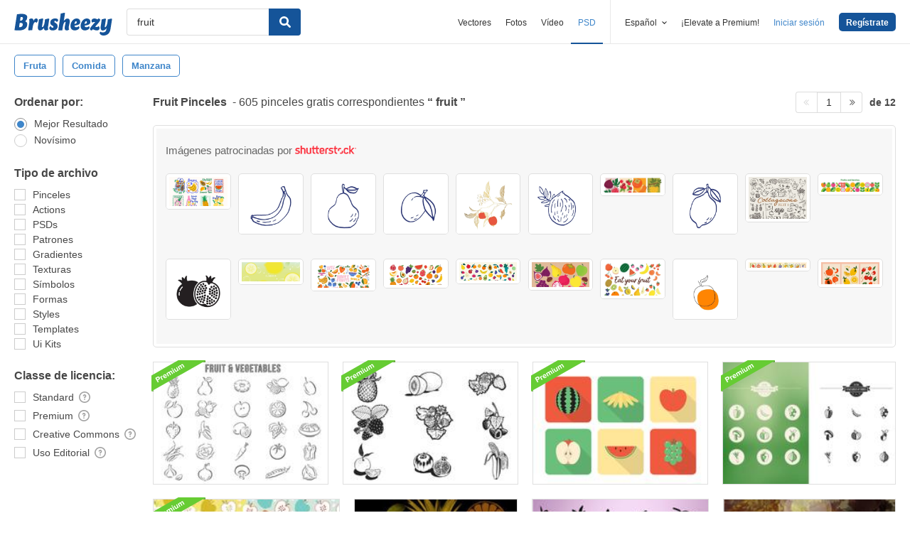

--- FILE ---
content_type: text/html; charset=utf-8
request_url: https://es.brusheezy.com/libre/fruit
body_size: 43132
content:
<!DOCTYPE html>
<!--[if lt IE 7]>      <html lang="es" xmlns:fb="http://developers.facebook.com/schema/" xmlns:og="http://opengraphprotocol.org/schema/" class="no-js lt-ie9 lt-ie8 lt-ie7"> <![endif]-->
<!--[if IE 7]>         <html lang="es" xmlns:fb="http://developers.facebook.com/schema/" xmlns:og="http://opengraphprotocol.org/schema/" class="no-js lt-ie9 lt-ie8"> <![endif]-->
<!--[if IE 8]>         <html lang="es" xmlns:fb="http://developers.facebook.com/schema/" xmlns:og="http://opengraphprotocol.org/schema/" class="no-js lt-ie9"> <![endif]-->
<!--[if IE 9]>         <html lang="es" xmlns:fb="http://developers.facebook.com/schema/" xmlns:og="http://opengraphprotocol.org/schema/" class="no-js ie9"> <![endif]-->
<!--[if gt IE 9]><!--> <html lang="es" xmlns:fb="http://developers.facebook.com/schema/" xmlns:og="http://opengraphprotocol.org/schema/" class="no-js"> <!--<![endif]-->
  <head>
	  <script type="text/javascript">window.country_code = "US";window.remote_ip_address = '3.145.134.123'</script>
              <!-- skipping hreflang -->

    
    <link rel="dns-prefetch" href="//static.brusheezy.com">
    <meta charset="utf-8">
    <meta http-equiv="X-UA-Compatible" content="IE=edge,chrome=1">
<script>window.NREUM||(NREUM={});NREUM.info={"beacon":"bam.nr-data.net","errorBeacon":"bam.nr-data.net","licenseKey":"NRJS-e38a0a5d9f3d7a161d2","applicationID":"682498450","transactionName":"J1kMFkBaWF9cREoRVwVEAQpXRhtAUVkS","queueTime":0,"applicationTime":250,"agent":""}</script>
<script>(window.NREUM||(NREUM={})).init={ajax:{deny_list:["bam.nr-data.net"]},feature_flags:["soft_nav"]};(window.NREUM||(NREUM={})).loader_config={licenseKey:"NRJS-e38a0a5d9f3d7a161d2",applicationID:"682498450",browserID:"682498528"};;/*! For license information please see nr-loader-rum-1.306.0.min.js.LICENSE.txt */
(()=>{var e,t,r={122:(e,t,r)=>{"use strict";r.d(t,{a:()=>i});var n=r(944);function i(e,t){try{if(!e||"object"!=typeof e)return(0,n.R)(3);if(!t||"object"!=typeof t)return(0,n.R)(4);const r=Object.create(Object.getPrototypeOf(t),Object.getOwnPropertyDescriptors(t)),a=0===Object.keys(r).length?e:r;for(let o in a)if(void 0!==e[o])try{if(null===e[o]){r[o]=null;continue}Array.isArray(e[o])&&Array.isArray(t[o])?r[o]=Array.from(new Set([...e[o],...t[o]])):"object"==typeof e[o]&&"object"==typeof t[o]?r[o]=i(e[o],t[o]):r[o]=e[o]}catch(e){r[o]||(0,n.R)(1,e)}return r}catch(e){(0,n.R)(2,e)}}},154:(e,t,r)=>{"use strict";r.d(t,{OF:()=>c,RI:()=>i,WN:()=>u,bv:()=>a,eN:()=>l,gm:()=>o,mw:()=>s,sb:()=>d});var n=r(863);const i="undefined"!=typeof window&&!!window.document,a="undefined"!=typeof WorkerGlobalScope&&("undefined"!=typeof self&&self instanceof WorkerGlobalScope&&self.navigator instanceof WorkerNavigator||"undefined"!=typeof globalThis&&globalThis instanceof WorkerGlobalScope&&globalThis.navigator instanceof WorkerNavigator),o=i?window:"undefined"!=typeof WorkerGlobalScope&&("undefined"!=typeof self&&self instanceof WorkerGlobalScope&&self||"undefined"!=typeof globalThis&&globalThis instanceof WorkerGlobalScope&&globalThis),s=Boolean("hidden"===o?.document?.visibilityState),c=/iPad|iPhone|iPod/.test(o.navigator?.userAgent),d=c&&"undefined"==typeof SharedWorker,u=((()=>{const e=o.navigator?.userAgent?.match(/Firefox[/\s](\d+\.\d+)/);Array.isArray(e)&&e.length>=2&&e[1]})(),Date.now()-(0,n.t)()),l=()=>"undefined"!=typeof PerformanceNavigationTiming&&o?.performance?.getEntriesByType("navigation")?.[0]?.responseStart},163:(e,t,r)=>{"use strict";r.d(t,{j:()=>E});var n=r(384),i=r(741);var a=r(555);r(860).K7.genericEvents;const o="experimental.resources",s="register",c=e=>{if(!e||"string"!=typeof e)return!1;try{document.createDocumentFragment().querySelector(e)}catch{return!1}return!0};var d=r(614),u=r(944),l=r(122);const f="[data-nr-mask]",g=e=>(0,l.a)(e,(()=>{const e={feature_flags:[],experimental:{allow_registered_children:!1,resources:!1},mask_selector:"*",block_selector:"[data-nr-block]",mask_input_options:{color:!1,date:!1,"datetime-local":!1,email:!1,month:!1,number:!1,range:!1,search:!1,tel:!1,text:!1,time:!1,url:!1,week:!1,textarea:!1,select:!1,password:!0}};return{ajax:{deny_list:void 0,block_internal:!0,enabled:!0,autoStart:!0},api:{get allow_registered_children(){return e.feature_flags.includes(s)||e.experimental.allow_registered_children},set allow_registered_children(t){e.experimental.allow_registered_children=t},duplicate_registered_data:!1},browser_consent_mode:{enabled:!1},distributed_tracing:{enabled:void 0,exclude_newrelic_header:void 0,cors_use_newrelic_header:void 0,cors_use_tracecontext_headers:void 0,allowed_origins:void 0},get feature_flags(){return e.feature_flags},set feature_flags(t){e.feature_flags=t},generic_events:{enabled:!0,autoStart:!0},harvest:{interval:30},jserrors:{enabled:!0,autoStart:!0},logging:{enabled:!0,autoStart:!0},metrics:{enabled:!0,autoStart:!0},obfuscate:void 0,page_action:{enabled:!0},page_view_event:{enabled:!0,autoStart:!0},page_view_timing:{enabled:!0,autoStart:!0},performance:{capture_marks:!1,capture_measures:!1,capture_detail:!0,resources:{get enabled(){return e.feature_flags.includes(o)||e.experimental.resources},set enabled(t){e.experimental.resources=t},asset_types:[],first_party_domains:[],ignore_newrelic:!0}},privacy:{cookies_enabled:!0},proxy:{assets:void 0,beacon:void 0},session:{expiresMs:d.wk,inactiveMs:d.BB},session_replay:{autoStart:!0,enabled:!1,preload:!1,sampling_rate:10,error_sampling_rate:100,collect_fonts:!1,inline_images:!1,fix_stylesheets:!0,mask_all_inputs:!0,get mask_text_selector(){return e.mask_selector},set mask_text_selector(t){c(t)?e.mask_selector="".concat(t,",").concat(f):""===t||null===t?e.mask_selector=f:(0,u.R)(5,t)},get block_class(){return"nr-block"},get ignore_class(){return"nr-ignore"},get mask_text_class(){return"nr-mask"},get block_selector(){return e.block_selector},set block_selector(t){c(t)?e.block_selector+=",".concat(t):""!==t&&(0,u.R)(6,t)},get mask_input_options(){return e.mask_input_options},set mask_input_options(t){t&&"object"==typeof t?e.mask_input_options={...t,password:!0}:(0,u.R)(7,t)}},session_trace:{enabled:!0,autoStart:!0},soft_navigations:{enabled:!0,autoStart:!0},spa:{enabled:!0,autoStart:!0},ssl:void 0,user_actions:{enabled:!0,elementAttributes:["id","className","tagName","type"]}}})());var p=r(154),m=r(324);let h=0;const v={buildEnv:m.F3,distMethod:m.Xs,version:m.xv,originTime:p.WN},b={consented:!1},y={appMetadata:{},get consented(){return this.session?.state?.consent||b.consented},set consented(e){b.consented=e},customTransaction:void 0,denyList:void 0,disabled:!1,harvester:void 0,isolatedBacklog:!1,isRecording:!1,loaderType:void 0,maxBytes:3e4,obfuscator:void 0,onerror:void 0,ptid:void 0,releaseIds:{},session:void 0,timeKeeper:void 0,registeredEntities:[],jsAttributesMetadata:{bytes:0},get harvestCount(){return++h}},_=e=>{const t=(0,l.a)(e,y),r=Object.keys(v).reduce((e,t)=>(e[t]={value:v[t],writable:!1,configurable:!0,enumerable:!0},e),{});return Object.defineProperties(t,r)};var w=r(701);const x=e=>{const t=e.startsWith("http");e+="/",r.p=t?e:"https://"+e};var S=r(836),k=r(241);const R={accountID:void 0,trustKey:void 0,agentID:void 0,licenseKey:void 0,applicationID:void 0,xpid:void 0},A=e=>(0,l.a)(e,R),T=new Set;function E(e,t={},r,o){let{init:s,info:c,loader_config:d,runtime:u={},exposed:l=!0}=t;if(!c){const e=(0,n.pV)();s=e.init,c=e.info,d=e.loader_config}e.init=g(s||{}),e.loader_config=A(d||{}),c.jsAttributes??={},p.bv&&(c.jsAttributes.isWorker=!0),e.info=(0,a.D)(c);const f=e.init,m=[c.beacon,c.errorBeacon];T.has(e.agentIdentifier)||(f.proxy.assets&&(x(f.proxy.assets),m.push(f.proxy.assets)),f.proxy.beacon&&m.push(f.proxy.beacon),e.beacons=[...m],function(e){const t=(0,n.pV)();Object.getOwnPropertyNames(i.W.prototype).forEach(r=>{const n=i.W.prototype[r];if("function"!=typeof n||"constructor"===n)return;let a=t[r];e[r]&&!1!==e.exposed&&"micro-agent"!==e.runtime?.loaderType&&(t[r]=(...t)=>{const n=e[r](...t);return a?a(...t):n})})}(e),(0,n.US)("activatedFeatures",w.B),e.runSoftNavOverSpa&&=!0===f.soft_navigations.enabled&&f.feature_flags.includes("soft_nav")),u.denyList=[...f.ajax.deny_list||[],...f.ajax.block_internal?m:[]],u.ptid=e.agentIdentifier,u.loaderType=r,e.runtime=_(u),T.has(e.agentIdentifier)||(e.ee=S.ee.get(e.agentIdentifier),e.exposed=l,(0,k.W)({agentIdentifier:e.agentIdentifier,drained:!!w.B?.[e.agentIdentifier],type:"lifecycle",name:"initialize",feature:void 0,data:e.config})),T.add(e.agentIdentifier)}},234:(e,t,r)=>{"use strict";r.d(t,{W:()=>a});var n=r(836),i=r(687);class a{constructor(e,t){this.agentIdentifier=e,this.ee=n.ee.get(e),this.featureName=t,this.blocked=!1}deregisterDrain(){(0,i.x3)(this.agentIdentifier,this.featureName)}}},241:(e,t,r)=>{"use strict";r.d(t,{W:()=>a});var n=r(154);const i="newrelic";function a(e={}){try{n.gm.dispatchEvent(new CustomEvent(i,{detail:e}))}catch(e){}}},261:(e,t,r)=>{"use strict";r.d(t,{$9:()=>d,BL:()=>s,CH:()=>g,Dl:()=>_,Fw:()=>y,PA:()=>h,Pl:()=>n,Pv:()=>k,Tb:()=>l,U2:()=>a,V1:()=>S,Wb:()=>x,bt:()=>b,cD:()=>v,d3:()=>w,dT:()=>c,eY:()=>p,fF:()=>f,hG:()=>i,k6:()=>o,nb:()=>m,o5:()=>u});const n="api-",i="addPageAction",a="addToTrace",o="addRelease",s="finished",c="interaction",d="log",u="noticeError",l="pauseReplay",f="recordCustomEvent",g="recordReplay",p="register",m="setApplicationVersion",h="setCurrentRouteName",v="setCustomAttribute",b="setErrorHandler",y="setPageViewName",_="setUserId",w="start",x="wrapLogger",S="measure",k="consent"},289:(e,t,r)=>{"use strict";r.d(t,{GG:()=>o,Qr:()=>c,sB:()=>s});var n=r(878),i=r(389);function a(){return"undefined"==typeof document||"complete"===document.readyState}function o(e,t){if(a())return e();const r=(0,i.J)(e),o=setInterval(()=>{a()&&(clearInterval(o),r())},500);(0,n.sp)("load",r,t)}function s(e){if(a())return e();(0,n.DD)("DOMContentLoaded",e)}function c(e){if(a())return e();(0,n.sp)("popstate",e)}},324:(e,t,r)=>{"use strict";r.d(t,{F3:()=>i,Xs:()=>a,xv:()=>n});const n="1.306.0",i="PROD",a="CDN"},374:(e,t,r)=>{r.nc=(()=>{try{return document?.currentScript?.nonce}catch(e){}return""})()},384:(e,t,r)=>{"use strict";r.d(t,{NT:()=>o,US:()=>u,Zm:()=>s,bQ:()=>d,dV:()=>c,pV:()=>l});var n=r(154),i=r(863),a=r(910);const o={beacon:"bam.nr-data.net",errorBeacon:"bam.nr-data.net"};function s(){return n.gm.NREUM||(n.gm.NREUM={}),void 0===n.gm.newrelic&&(n.gm.newrelic=n.gm.NREUM),n.gm.NREUM}function c(){let e=s();return e.o||(e.o={ST:n.gm.setTimeout,SI:n.gm.setImmediate||n.gm.setInterval,CT:n.gm.clearTimeout,XHR:n.gm.XMLHttpRequest,REQ:n.gm.Request,EV:n.gm.Event,PR:n.gm.Promise,MO:n.gm.MutationObserver,FETCH:n.gm.fetch,WS:n.gm.WebSocket},(0,a.i)(...Object.values(e.o))),e}function d(e,t){let r=s();r.initializedAgents??={},t.initializedAt={ms:(0,i.t)(),date:new Date},r.initializedAgents[e]=t}function u(e,t){s()[e]=t}function l(){return function(){let e=s();const t=e.info||{};e.info={beacon:o.beacon,errorBeacon:o.errorBeacon,...t}}(),function(){let e=s();const t=e.init||{};e.init={...t}}(),c(),function(){let e=s();const t=e.loader_config||{};e.loader_config={...t}}(),s()}},389:(e,t,r)=>{"use strict";function n(e,t=500,r={}){const n=r?.leading||!1;let i;return(...r)=>{n&&void 0===i&&(e.apply(this,r),i=setTimeout(()=>{i=clearTimeout(i)},t)),n||(clearTimeout(i),i=setTimeout(()=>{e.apply(this,r)},t))}}function i(e){let t=!1;return(...r)=>{t||(t=!0,e.apply(this,r))}}r.d(t,{J:()=>i,s:()=>n})},555:(e,t,r)=>{"use strict";r.d(t,{D:()=>s,f:()=>o});var n=r(384),i=r(122);const a={beacon:n.NT.beacon,errorBeacon:n.NT.errorBeacon,licenseKey:void 0,applicationID:void 0,sa:void 0,queueTime:void 0,applicationTime:void 0,ttGuid:void 0,user:void 0,account:void 0,product:void 0,extra:void 0,jsAttributes:{},userAttributes:void 0,atts:void 0,transactionName:void 0,tNamePlain:void 0};function o(e){try{return!!e.licenseKey&&!!e.errorBeacon&&!!e.applicationID}catch(e){return!1}}const s=e=>(0,i.a)(e,a)},566:(e,t,r)=>{"use strict";r.d(t,{LA:()=>s,bz:()=>o});var n=r(154);const i="xxxxxxxx-xxxx-4xxx-yxxx-xxxxxxxxxxxx";function a(e,t){return e?15&e[t]:16*Math.random()|0}function o(){const e=n.gm?.crypto||n.gm?.msCrypto;let t,r=0;return e&&e.getRandomValues&&(t=e.getRandomValues(new Uint8Array(30))),i.split("").map(e=>"x"===e?a(t,r++).toString(16):"y"===e?(3&a()|8).toString(16):e).join("")}function s(e){const t=n.gm?.crypto||n.gm?.msCrypto;let r,i=0;t&&t.getRandomValues&&(r=t.getRandomValues(new Uint8Array(e)));const o=[];for(var s=0;s<e;s++)o.push(a(r,i++).toString(16));return o.join("")}},606:(e,t,r)=>{"use strict";r.d(t,{i:()=>a});var n=r(908);a.on=o;var i=a.handlers={};function a(e,t,r,a){o(a||n.d,i,e,t,r)}function o(e,t,r,i,a){a||(a="feature"),e||(e=n.d);var o=t[a]=t[a]||{};(o[r]=o[r]||[]).push([e,i])}},607:(e,t,r)=>{"use strict";r.d(t,{W:()=>n});const n=(0,r(566).bz)()},614:(e,t,r)=>{"use strict";r.d(t,{BB:()=>o,H3:()=>n,g:()=>d,iL:()=>c,tS:()=>s,uh:()=>i,wk:()=>a});const n="NRBA",i="SESSION",a=144e5,o=18e5,s={STARTED:"session-started",PAUSE:"session-pause",RESET:"session-reset",RESUME:"session-resume",UPDATE:"session-update"},c={SAME_TAB:"same-tab",CROSS_TAB:"cross-tab"},d={OFF:0,FULL:1,ERROR:2}},630:(e,t,r)=>{"use strict";r.d(t,{T:()=>n});const n=r(860).K7.pageViewEvent},646:(e,t,r)=>{"use strict";r.d(t,{y:()=>n});class n{constructor(e){this.contextId=e}}},687:(e,t,r)=>{"use strict";r.d(t,{Ak:()=>d,Ze:()=>f,x3:()=>u});var n=r(241),i=r(836),a=r(606),o=r(860),s=r(646);const c={};function d(e,t){const r={staged:!1,priority:o.P3[t]||0};l(e),c[e].get(t)||c[e].set(t,r)}function u(e,t){e&&c[e]&&(c[e].get(t)&&c[e].delete(t),p(e,t,!1),c[e].size&&g(e))}function l(e){if(!e)throw new Error("agentIdentifier required");c[e]||(c[e]=new Map)}function f(e="",t="feature",r=!1){if(l(e),!e||!c[e].get(t)||r)return p(e,t);c[e].get(t).staged=!0,g(e)}function g(e){const t=Array.from(c[e]);t.every(([e,t])=>t.staged)&&(t.sort((e,t)=>e[1].priority-t[1].priority),t.forEach(([t])=>{c[e].delete(t),p(e,t)}))}function p(e,t,r=!0){const o=e?i.ee.get(e):i.ee,c=a.i.handlers;if(!o.aborted&&o.backlog&&c){if((0,n.W)({agentIdentifier:e,type:"lifecycle",name:"drain",feature:t}),r){const e=o.backlog[t],r=c[t];if(r){for(let t=0;e&&t<e.length;++t)m(e[t],r);Object.entries(r).forEach(([e,t])=>{Object.values(t||{}).forEach(t=>{t[0]?.on&&t[0]?.context()instanceof s.y&&t[0].on(e,t[1])})})}}o.isolatedBacklog||delete c[t],o.backlog[t]=null,o.emit("drain-"+t,[])}}function m(e,t){var r=e[1];Object.values(t[r]||{}).forEach(t=>{var r=e[0];if(t[0]===r){var n=t[1],i=e[3],a=e[2];n.apply(i,a)}})}},699:(e,t,r)=>{"use strict";r.d(t,{It:()=>a,KC:()=>s,No:()=>i,qh:()=>o});var n=r(860);const i=16e3,a=1e6,o="SESSION_ERROR",s={[n.K7.logging]:!0,[n.K7.genericEvents]:!1,[n.K7.jserrors]:!1,[n.K7.ajax]:!1}},701:(e,t,r)=>{"use strict";r.d(t,{B:()=>a,t:()=>o});var n=r(241);const i=new Set,a={};function o(e,t){const r=t.agentIdentifier;a[r]??={},e&&"object"==typeof e&&(i.has(r)||(t.ee.emit("rumresp",[e]),a[r]=e,i.add(r),(0,n.W)({agentIdentifier:r,loaded:!0,drained:!0,type:"lifecycle",name:"load",feature:void 0,data:e})))}},741:(e,t,r)=>{"use strict";r.d(t,{W:()=>a});var n=r(944),i=r(261);class a{#e(e,...t){if(this[e]!==a.prototype[e])return this[e](...t);(0,n.R)(35,e)}addPageAction(e,t){return this.#e(i.hG,e,t)}register(e){return this.#e(i.eY,e)}recordCustomEvent(e,t){return this.#e(i.fF,e,t)}setPageViewName(e,t){return this.#e(i.Fw,e,t)}setCustomAttribute(e,t,r){return this.#e(i.cD,e,t,r)}noticeError(e,t){return this.#e(i.o5,e,t)}setUserId(e){return this.#e(i.Dl,e)}setApplicationVersion(e){return this.#e(i.nb,e)}setErrorHandler(e){return this.#e(i.bt,e)}addRelease(e,t){return this.#e(i.k6,e,t)}log(e,t){return this.#e(i.$9,e,t)}start(){return this.#e(i.d3)}finished(e){return this.#e(i.BL,e)}recordReplay(){return this.#e(i.CH)}pauseReplay(){return this.#e(i.Tb)}addToTrace(e){return this.#e(i.U2,e)}setCurrentRouteName(e){return this.#e(i.PA,e)}interaction(e){return this.#e(i.dT,e)}wrapLogger(e,t,r){return this.#e(i.Wb,e,t,r)}measure(e,t){return this.#e(i.V1,e,t)}consent(e){return this.#e(i.Pv,e)}}},782:(e,t,r)=>{"use strict";r.d(t,{T:()=>n});const n=r(860).K7.pageViewTiming},836:(e,t,r)=>{"use strict";r.d(t,{P:()=>s,ee:()=>c});var n=r(384),i=r(990),a=r(646),o=r(607);const s="nr@context:".concat(o.W),c=function e(t,r){var n={},o={},u={},l=!1;try{l=16===r.length&&d.initializedAgents?.[r]?.runtime.isolatedBacklog}catch(e){}var f={on:p,addEventListener:p,removeEventListener:function(e,t){var r=n[e];if(!r)return;for(var i=0;i<r.length;i++)r[i]===t&&r.splice(i,1)},emit:function(e,r,n,i,a){!1!==a&&(a=!0);if(c.aborted&&!i)return;t&&a&&t.emit(e,r,n);var s=g(n);m(e).forEach(e=>{e.apply(s,r)});var d=v()[o[e]];d&&d.push([f,e,r,s]);return s},get:h,listeners:m,context:g,buffer:function(e,t){const r=v();if(t=t||"feature",f.aborted)return;Object.entries(e||{}).forEach(([e,n])=>{o[n]=t,t in r||(r[t]=[])})},abort:function(){f._aborted=!0,Object.keys(f.backlog).forEach(e=>{delete f.backlog[e]})},isBuffering:function(e){return!!v()[o[e]]},debugId:r,backlog:l?{}:t&&"object"==typeof t.backlog?t.backlog:{},isolatedBacklog:l};return Object.defineProperty(f,"aborted",{get:()=>{let e=f._aborted||!1;return e||(t&&(e=t.aborted),e)}}),f;function g(e){return e&&e instanceof a.y?e:e?(0,i.I)(e,s,()=>new a.y(s)):new a.y(s)}function p(e,t){n[e]=m(e).concat(t)}function m(e){return n[e]||[]}function h(t){return u[t]=u[t]||e(f,t)}function v(){return f.backlog}}(void 0,"globalEE"),d=(0,n.Zm)();d.ee||(d.ee=c)},843:(e,t,r)=>{"use strict";r.d(t,{G:()=>a,u:()=>i});var n=r(878);function i(e,t=!1,r,i){(0,n.DD)("visibilitychange",function(){if(t)return void("hidden"===document.visibilityState&&e());e(document.visibilityState)},r,i)}function a(e,t,r){(0,n.sp)("pagehide",e,t,r)}},860:(e,t,r)=>{"use strict";r.d(t,{$J:()=>u,K7:()=>c,P3:()=>d,XX:()=>i,Yy:()=>s,df:()=>a,qY:()=>n,v4:()=>o});const n="events",i="jserrors",a="browser/blobs",o="rum",s="browser/logs",c={ajax:"ajax",genericEvents:"generic_events",jserrors:i,logging:"logging",metrics:"metrics",pageAction:"page_action",pageViewEvent:"page_view_event",pageViewTiming:"page_view_timing",sessionReplay:"session_replay",sessionTrace:"session_trace",softNav:"soft_navigations",spa:"spa"},d={[c.pageViewEvent]:1,[c.pageViewTiming]:2,[c.metrics]:3,[c.jserrors]:4,[c.spa]:5,[c.ajax]:6,[c.sessionTrace]:7,[c.softNav]:8,[c.sessionReplay]:9,[c.logging]:10,[c.genericEvents]:11},u={[c.pageViewEvent]:o,[c.pageViewTiming]:n,[c.ajax]:n,[c.spa]:n,[c.softNav]:n,[c.metrics]:i,[c.jserrors]:i,[c.sessionTrace]:a,[c.sessionReplay]:a,[c.logging]:s,[c.genericEvents]:"ins"}},863:(e,t,r)=>{"use strict";function n(){return Math.floor(performance.now())}r.d(t,{t:()=>n})},878:(e,t,r)=>{"use strict";function n(e,t){return{capture:e,passive:!1,signal:t}}function i(e,t,r=!1,i){window.addEventListener(e,t,n(r,i))}function a(e,t,r=!1,i){document.addEventListener(e,t,n(r,i))}r.d(t,{DD:()=>a,jT:()=>n,sp:()=>i})},908:(e,t,r)=>{"use strict";r.d(t,{d:()=>n,p:()=>i});var n=r(836).ee.get("handle");function i(e,t,r,i,a){a?(a.buffer([e],i),a.emit(e,t,r)):(n.buffer([e],i),n.emit(e,t,r))}},910:(e,t,r)=>{"use strict";r.d(t,{i:()=>a});var n=r(944);const i=new Map;function a(...e){return e.every(e=>{if(i.has(e))return i.get(e);const t="function"==typeof e?e.toString():"",r=t.includes("[native code]"),a=t.includes("nrWrapper");return r||a||(0,n.R)(64,e?.name||t),i.set(e,r),r})}},944:(e,t,r)=>{"use strict";r.d(t,{R:()=>i});var n=r(241);function i(e,t){"function"==typeof console.debug&&(console.debug("New Relic Warning: https://github.com/newrelic/newrelic-browser-agent/blob/main/docs/warning-codes.md#".concat(e),t),(0,n.W)({agentIdentifier:null,drained:null,type:"data",name:"warn",feature:"warn",data:{code:e,secondary:t}}))}},969:(e,t,r)=>{"use strict";r.d(t,{TZ:()=>n,XG:()=>s,rs:()=>i,xV:()=>o,z_:()=>a});const n=r(860).K7.metrics,i="sm",a="cm",o="storeSupportabilityMetrics",s="storeEventMetrics"},990:(e,t,r)=>{"use strict";r.d(t,{I:()=>i});var n=Object.prototype.hasOwnProperty;function i(e,t,r){if(n.call(e,t))return e[t];var i=r();if(Object.defineProperty&&Object.keys)try{return Object.defineProperty(e,t,{value:i,writable:!0,enumerable:!1}),i}catch(e){}return e[t]=i,i}}},n={};function i(e){var t=n[e];if(void 0!==t)return t.exports;var a=n[e]={exports:{}};return r[e](a,a.exports,i),a.exports}i.m=r,i.d=(e,t)=>{for(var r in t)i.o(t,r)&&!i.o(e,r)&&Object.defineProperty(e,r,{enumerable:!0,get:t[r]})},i.f={},i.e=e=>Promise.all(Object.keys(i.f).reduce((t,r)=>(i.f[r](e,t),t),[])),i.u=e=>"nr-rum-1.306.0.min.js",i.o=(e,t)=>Object.prototype.hasOwnProperty.call(e,t),e={},t="NRBA-1.306.0.PROD:",i.l=(r,n,a,o)=>{if(e[r])e[r].push(n);else{var s,c;if(void 0!==a)for(var d=document.getElementsByTagName("script"),u=0;u<d.length;u++){var l=d[u];if(l.getAttribute("src")==r||l.getAttribute("data-webpack")==t+a){s=l;break}}if(!s){c=!0;var f={296:"sha512-XHJAyYwsxAD4jnOFenBf2aq49/pv28jKOJKs7YGQhagYYI2Zk8nHflZPdd7WiilkmEkgIZQEFX4f1AJMoyzKwA=="};(s=document.createElement("script")).charset="utf-8",i.nc&&s.setAttribute("nonce",i.nc),s.setAttribute("data-webpack",t+a),s.src=r,0!==s.src.indexOf(window.location.origin+"/")&&(s.crossOrigin="anonymous"),f[o]&&(s.integrity=f[o])}e[r]=[n];var g=(t,n)=>{s.onerror=s.onload=null,clearTimeout(p);var i=e[r];if(delete e[r],s.parentNode&&s.parentNode.removeChild(s),i&&i.forEach(e=>e(n)),t)return t(n)},p=setTimeout(g.bind(null,void 0,{type:"timeout",target:s}),12e4);s.onerror=g.bind(null,s.onerror),s.onload=g.bind(null,s.onload),c&&document.head.appendChild(s)}},i.r=e=>{"undefined"!=typeof Symbol&&Symbol.toStringTag&&Object.defineProperty(e,Symbol.toStringTag,{value:"Module"}),Object.defineProperty(e,"__esModule",{value:!0})},i.p="https://js-agent.newrelic.com/",(()=>{var e={374:0,840:0};i.f.j=(t,r)=>{var n=i.o(e,t)?e[t]:void 0;if(0!==n)if(n)r.push(n[2]);else{var a=new Promise((r,i)=>n=e[t]=[r,i]);r.push(n[2]=a);var o=i.p+i.u(t),s=new Error;i.l(o,r=>{if(i.o(e,t)&&(0!==(n=e[t])&&(e[t]=void 0),n)){var a=r&&("load"===r.type?"missing":r.type),o=r&&r.target&&r.target.src;s.message="Loading chunk "+t+" failed: ("+a+": "+o+")",s.name="ChunkLoadError",s.type=a,s.request=o,n[1](s)}},"chunk-"+t,t)}};var t=(t,r)=>{var n,a,[o,s,c]=r,d=0;if(o.some(t=>0!==e[t])){for(n in s)i.o(s,n)&&(i.m[n]=s[n]);if(c)c(i)}for(t&&t(r);d<o.length;d++)a=o[d],i.o(e,a)&&e[a]&&e[a][0](),e[a]=0},r=self["webpackChunk:NRBA-1.306.0.PROD"]=self["webpackChunk:NRBA-1.306.0.PROD"]||[];r.forEach(t.bind(null,0)),r.push=t.bind(null,r.push.bind(r))})(),(()=>{"use strict";i(374);var e=i(566),t=i(741);class r extends t.W{agentIdentifier=(0,e.LA)(16)}var n=i(860);const a=Object.values(n.K7);var o=i(163);var s=i(908),c=i(863),d=i(261),u=i(241),l=i(944),f=i(701),g=i(969);function p(e,t,i,a){const o=a||i;!o||o[e]&&o[e]!==r.prototype[e]||(o[e]=function(){(0,s.p)(g.xV,["API/"+e+"/called"],void 0,n.K7.metrics,i.ee),(0,u.W)({agentIdentifier:i.agentIdentifier,drained:!!f.B?.[i.agentIdentifier],type:"data",name:"api",feature:d.Pl+e,data:{}});try{return t.apply(this,arguments)}catch(e){(0,l.R)(23,e)}})}function m(e,t,r,n,i){const a=e.info;null===r?delete a.jsAttributes[t]:a.jsAttributes[t]=r,(i||null===r)&&(0,s.p)(d.Pl+n,[(0,c.t)(),t,r],void 0,"session",e.ee)}var h=i(687),v=i(234),b=i(289),y=i(154),_=i(384);const w=e=>y.RI&&!0===e?.privacy.cookies_enabled;function x(e){return!!(0,_.dV)().o.MO&&w(e)&&!0===e?.session_trace.enabled}var S=i(389),k=i(699);class R extends v.W{constructor(e,t){super(e.agentIdentifier,t),this.agentRef=e,this.abortHandler=void 0,this.featAggregate=void 0,this.loadedSuccessfully=void 0,this.onAggregateImported=new Promise(e=>{this.loadedSuccessfully=e}),this.deferred=Promise.resolve(),!1===e.init[this.featureName].autoStart?this.deferred=new Promise((t,r)=>{this.ee.on("manual-start-all",(0,S.J)(()=>{(0,h.Ak)(e.agentIdentifier,this.featureName),t()}))}):(0,h.Ak)(e.agentIdentifier,t)}importAggregator(e,t,r={}){if(this.featAggregate)return;const n=async()=>{let n;await this.deferred;try{if(w(e.init)){const{setupAgentSession:t}=await i.e(296).then(i.bind(i,305));n=t(e)}}catch(e){(0,l.R)(20,e),this.ee.emit("internal-error",[e]),(0,s.p)(k.qh,[e],void 0,this.featureName,this.ee)}try{if(!this.#t(this.featureName,n,e.init))return(0,h.Ze)(this.agentIdentifier,this.featureName),void this.loadedSuccessfully(!1);const{Aggregate:i}=await t();this.featAggregate=new i(e,r),e.runtime.harvester.initializedAggregates.push(this.featAggregate),this.loadedSuccessfully(!0)}catch(e){(0,l.R)(34,e),this.abortHandler?.(),(0,h.Ze)(this.agentIdentifier,this.featureName,!0),this.loadedSuccessfully(!1),this.ee&&this.ee.abort()}};y.RI?(0,b.GG)(()=>n(),!0):n()}#t(e,t,r){if(this.blocked)return!1;switch(e){case n.K7.sessionReplay:return x(r)&&!!t;case n.K7.sessionTrace:return!!t;default:return!0}}}var A=i(630),T=i(614);class E extends R{static featureName=A.T;constructor(e){var t;super(e,A.T),this.setupInspectionEvents(e.agentIdentifier),t=e,p(d.Fw,function(e,r){"string"==typeof e&&("/"!==e.charAt(0)&&(e="/"+e),t.runtime.customTransaction=(r||"http://custom.transaction")+e,(0,s.p)(d.Pl+d.Fw,[(0,c.t)()],void 0,void 0,t.ee))},t),this.importAggregator(e,()=>i.e(296).then(i.bind(i,943)))}setupInspectionEvents(e){const t=(t,r)=>{t&&(0,u.W)({agentIdentifier:e,timeStamp:t.timeStamp,loaded:"complete"===t.target.readyState,type:"window",name:r,data:t.target.location+""})};(0,b.sB)(e=>{t(e,"DOMContentLoaded")}),(0,b.GG)(e=>{t(e,"load")}),(0,b.Qr)(e=>{t(e,"navigate")}),this.ee.on(T.tS.UPDATE,(t,r)=>{(0,u.W)({agentIdentifier:e,type:"lifecycle",name:"session",data:r})})}}var N=i(843),I=i(782);class j extends R{static featureName=I.T;constructor(e){super(e,I.T),y.RI&&((0,N.u)(()=>(0,s.p)("docHidden",[(0,c.t)()],void 0,I.T,this.ee),!0),(0,N.G)(()=>(0,s.p)("winPagehide",[(0,c.t)()],void 0,I.T,this.ee)),this.importAggregator(e,()=>i.e(296).then(i.bind(i,117))))}}class P extends R{static featureName=g.TZ;constructor(e){super(e,g.TZ),y.RI&&document.addEventListener("securitypolicyviolation",e=>{(0,s.p)(g.xV,["Generic/CSPViolation/Detected"],void 0,this.featureName,this.ee)}),this.importAggregator(e,()=>i.e(296).then(i.bind(i,623)))}}new class extends r{constructor(e){var t;(super(),y.gm)?(this.features={},(0,_.bQ)(this.agentIdentifier,this),this.desiredFeatures=new Set(e.features||[]),this.desiredFeatures.add(E),this.runSoftNavOverSpa=[...this.desiredFeatures].some(e=>e.featureName===n.K7.softNav),(0,o.j)(this,e,e.loaderType||"agent"),t=this,p(d.cD,function(e,r,n=!1){if("string"==typeof e){if(["string","number","boolean"].includes(typeof r)||null===r)return m(t,e,r,d.cD,n);(0,l.R)(40,typeof r)}else(0,l.R)(39,typeof e)},t),function(e){p(d.Dl,function(t){if("string"==typeof t||null===t)return m(e,"enduser.id",t,d.Dl,!0);(0,l.R)(41,typeof t)},e)}(this),function(e){p(d.nb,function(t){if("string"==typeof t||null===t)return m(e,"application.version",t,d.nb,!1);(0,l.R)(42,typeof t)},e)}(this),function(e){p(d.d3,function(){e.ee.emit("manual-start-all")},e)}(this),function(e){p(d.Pv,function(t=!0){if("boolean"==typeof t){if((0,s.p)(d.Pl+d.Pv,[t],void 0,"session",e.ee),e.runtime.consented=t,t){const t=e.features.page_view_event;t.onAggregateImported.then(e=>{const r=t.featAggregate;e&&!r.sentRum&&r.sendRum()})}}else(0,l.R)(65,typeof t)},e)}(this),this.run()):(0,l.R)(21)}get config(){return{info:this.info,init:this.init,loader_config:this.loader_config,runtime:this.runtime}}get api(){return this}run(){try{const e=function(e){const t={};return a.forEach(r=>{t[r]=!!e[r]?.enabled}),t}(this.init),t=[...this.desiredFeatures];t.sort((e,t)=>n.P3[e.featureName]-n.P3[t.featureName]),t.forEach(t=>{if(!e[t.featureName]&&t.featureName!==n.K7.pageViewEvent)return;if(this.runSoftNavOverSpa&&t.featureName===n.K7.spa)return;if(!this.runSoftNavOverSpa&&t.featureName===n.K7.softNav)return;const r=function(e){switch(e){case n.K7.ajax:return[n.K7.jserrors];case n.K7.sessionTrace:return[n.K7.ajax,n.K7.pageViewEvent];case n.K7.sessionReplay:return[n.K7.sessionTrace];case n.K7.pageViewTiming:return[n.K7.pageViewEvent];default:return[]}}(t.featureName).filter(e=>!(e in this.features));r.length>0&&(0,l.R)(36,{targetFeature:t.featureName,missingDependencies:r}),this.features[t.featureName]=new t(this)})}catch(e){(0,l.R)(22,e);for(const e in this.features)this.features[e].abortHandler?.();const t=(0,_.Zm)();delete t.initializedAgents[this.agentIdentifier]?.features,delete this.sharedAggregator;return t.ee.get(this.agentIdentifier).abort(),!1}}}({features:[E,j,P],loaderType:"lite"})})()})();</script>
    <meta name="viewport" content="width=device-width, initial-scale=1.0, minimum-scale=1.0" />
    <title>Gratis Fruit Pinceles - (605 Descargas Gratis)</title>
<meta content="605 Mejor Gratis Fruit Pincel Descargas del Brusheezy comunidad. Gratis Fruit Pinceles licencia como creative commons, open source, e mucho más!" name="description" />
<meta content="Brusheezy" property="og:site_name" />
<meta content="Gratis Fruit Pinceles - (605 Descargas Gratis)" property="og:title" />
<meta content="https://es.brusheezy.com/libre/fruit" property="og:url" />
<meta content="es_ES" property="og:locale" />
<meta content="en_US" property="og:locale:alternate" />
<meta content="de_DE" property="og:locale:alternate" />
<meta content="fr_FR" property="og:locale:alternate" />
<meta content="nl_NL" property="og:locale:alternate" />
<meta content="pt_BR" property="og:locale:alternate" />
<meta content="sv_SE" property="og:locale:alternate" />
<meta content="https://static.brusheezy.com/system/resources/previews/000/020/399/original/fruit-brushes.jpg" property="og:image" />
    <link href="/favicon.ico" rel="shortcut icon"></link><link href="/favicon.png" rel="icon" sizes="48x48" type="image/png"></link><link href="/apple-touch-icon-precomposed.png" rel="apple-touch-icon-precomposed"></link>
    <link href="https://maxcdn.bootstrapcdn.com/font-awesome/4.6.3/css/font-awesome.min.css" media="screen" rel="stylesheet" type="text/css" />
    <script src="https://static.brusheezy.com/assets/modernizr.custom.83825-93372fb200ead74f1d44254d993c5440.js" type="text/javascript"></script>
    <link href="https://static.brusheezy.com/assets/application-e6fc89b3e1f8c6290743690971644994.css" media="screen" rel="stylesheet" type="text/css" />
    <link href="https://static.brusheezy.com/assets/print-ac38768f09270df2214d2c500c647adc.css" media="print" rel="stylesheet" type="text/css" />
    <link href="https://feeds.feedburner.com/eezyinc/brusheezy-images" rel="alternate" title="RSS" type="application/rss+xml" />

          <link rel="canonical" href="https://es.brusheezy.com/libre/fruit">


    <meta content="authenticity_token" name="csrf-param" />
<meta content="l5A4nRWU8Wjr/Lx1GvGNC2yHyUq1m9ilQz/Tbsoav7s=" name="csrf-token" />
    <!-- Begin TextBlock "HTML - Head" -->
<meta name="google-site-verification" content="pfGHD8M12iD8MZoiUsSycicUuSitnj2scI2cB_MvoYw" />
<meta name="tinfoil-site-verification" content="6d4a376b35cc11699dd86a787c7b5ae10b5c70f0" />
<meta name="msvalidate.01" content="9E7A3F56C01FB9B69FCDD1FBD287CAE4" />
<meta name="p:domain_verify" content="e95f03b955f8191de30e476f8527821e"/>
<meta property="fb:page_id" content="111431139680" />
<!--<script type="text/javascript" src="http://api.xeezy.com/api.min.js"></script>-->
<script type="text/javascript" src="https://partner.googleadservices.com/gampad/google_service.js">
</script>
<script type="text/javascript">
  GS_googleAddAdSenseService("ca-pub-8467368486217144");
  GS_googleEnableAllServices();
  </script>
<script type="text/javascript">
  GA_googleAddSlot("ca-pub-8467368486217144", "Brusheezy_Bottom_300x250_ROS");
  GA_googleAddSlot("ca-pub-8467368486217144", "Brusheezy_Top_Med_Rectangle");
  GA_googleAddSlot("ca-pub-8467368486217144", "x2background-placement");
  GA_googleAddSlot("ca-pub-8467368486217144", "Top_Leaderboard");
  GA_googleFetchAds();
</script>
<link href="https://plus.google.com/116840303500574370724" rel="publisher" />

<!-- Download Popup Config -->
<script type='text/javascript'>
$(function () {
  if (typeof downloadPopup != 'undefined') {
    downloadPopup.testPercentage = 0.00;
  }
}); 
</script>

<!-- End TextBlock "HTML - Head" -->
      <link href="https://static.brusheezy.com/assets/splittests/new_search_ui-418ee10ba4943587578300e2dfed9bdf.css" media="screen" rel="stylesheet" type="text/css" />

  <script type="text/javascript">
    window.searchScope = 'External';
  </script>
    <link rel="next" href="https://es.brusheezy.com/libre/fruit?page=2" />


    <script type="application/ld+json">
      {
        "@context": "http://schema.org",
        "@type": "WebSite",
        "name": "brusheezy",
        "url": "https://www.brusheezy.com"
      }
   </script>

    <script type="application/ld+json">
      {
      "@context": "http://schema.org",
      "@type": "Organization",
      "url": "https://www.brusheezy.com",
      "logo": "https://static.brusheezy.com/assets/structured_data/brusheezy-logo-63a0370ba72197d03d41c8ee2a3fe30d.svg",
      "sameAs": [
        "https://www.facebook.com/brusheezy",
        "https://twitter.com/brusheezy",
        "https://pinterest.com/brusheezy/",
        "https://www.youtube.com/EezyInc",
        "https://instagram.com/eezy/",
        "https://www.snapchat.com/add/eezy",
        "https://google.com/+brusheezy"
      ]
     }
    </script>

    <script src="https://static.brusheezy.com/assets/sp-32e34cb9c56d3cd62718aba7a1338855.js" type="text/javascript"></script>
<script type="text/javascript">
  document.addEventListener('DOMContentLoaded', function() {
    snowplow('newTracker', 'sp', 'a.vecteezy.com', {
      appId: 'brusheezy_production',
      discoverRootDomain: true,
      eventMethod: 'beacon',
      cookieSameSite: 'Lax',
      context: {
        webPage: true,
        performanceTiming: true,
        gaCookies: true,
        geolocation: false
      }
    });
    snowplow('setUserIdFromCookie', 'rollout');
    snowplow('enableActivityTracking', {minimumVisitLength: 10, heartbeatDelay: 10});
    snowplow('enableLinkClickTracking');
    snowplow('trackPageView');
  });
</script>

  </head>

  <body class="proper-sticky-ads   full-width-search fullwidth has-sticky-header redesign-layout searches-show"
        data-site="brusheezy">
    
<link rel="preconnect" href="https://a.pub.network/" crossorigin />
<link rel="preconnect" href="https://b.pub.network/" crossorigin />
<link rel="preconnect" href="https://c.pub.network/" crossorigin />
<link rel="preconnect" href="https://d.pub.network/" crossorigin />
<link rel="preconnect" href="https://c.amazon-adsystem.com" crossorigin />
<link rel="preconnect" href="https://s.amazon-adsystem.com" crossorigin />
<link rel="preconnect" href="https://secure.quantserve.com/" crossorigin />
<link rel="preconnect" href="https://rules.quantcount.com/" crossorigin />
<link rel="preconnect" href="https://pixel.quantserve.com/" crossorigin />
<link rel="preconnect" href="https://btloader.com/" crossorigin />
<link rel="preconnect" href="https://api.btloader.com/" crossorigin />
<link rel="preconnect" href="https://confiant-integrations.global.ssl.fastly.net" crossorigin />
<link rel="stylesheet" href="https://a.pub.network/brusheezy-com/cls.css">
<script data-cfasync="false" type="text/javascript">
  var freestar = freestar || {};
  freestar.queue = freestar.queue || [];
  freestar.config = freestar.config || {};
  freestar.config.enabled_slots = [];
  freestar.initCallback = function () { (freestar.config.enabled_slots.length === 0) ? freestar.initCallbackCalled = false : freestar.newAdSlots(freestar.config.enabled_slots) }
</script>
<script src="https://a.pub.network/brusheezy-com/pubfig.min.js" data-cfasync="false" async></script>
<style>
.fs-sticky-footer {
  background: rgba(247, 247, 247, 0.9) !important;
}
</style>
<!-- Tag ID: brusheezy_1x1_bouncex -->
<div align="center" id="brusheezy_1x1_bouncex">
 <script data-cfasync="false" type="text/javascript">
  freestar.config.enabled_slots.push({ placementName: "brusheezy_1x1_bouncex", slotId: "brusheezy_1x1_bouncex" });
 </script>
</div>


      <script src="https://static.brusheezy.com/assets/partner-service-v3-b8d5668d95732f2d5a895618bbc192d0.js" type="text/javascript"></script>

<script type="text/javascript">
  window.partnerService = new window.PartnerService({
    baseUrl: 'https://p.sa7eer.com',
    site: 'brusheezy',
    contentType: "vector",
    locale: 'es',
    controllerName: 'searches',
    pageviewGuid: '2d7112a7-961a-4add-a36b-99272a925ad7',
    sessionGuid: '69a72b67-3e4c-43b6-bd83-40e7a3352c1e',
  });
</script>


    
      

    <div id="fb-root"></div>



      
<header class="ez-site-header ">
  <div class="max-inner is-logged-out">
    <div class='ez-site-header__logo'>
  <a href="https://es.brusheezy.com/" title="Brusheezy"><svg xmlns="http://www.w3.org/2000/svg" id="Layer_1" data-name="Layer 1" viewBox="0 0 248 57.8"><title>brusheezy-logo-color</title><path class="cls-1" d="M32.4,29.6c0,9.9-9.2,15.3-21.1,15.3-3.9,0-11-.6-11.3-.6L6.3,3.9A61.78,61.78,0,0,1,18,2.7c9.6,0,14.5,3,14.5,8.8a12.42,12.42,0,0,1-5.3,10.2A7.9,7.9,0,0,1,32.4,29.6Zm-11.3.1c0-2.8-1.7-3.9-4.6-3.9-1,0-2.1.1-3.2.2L11.7,36.6c.5,0,1,.1,1.5.1C18.4,36.7,21.1,34,21.1,29.7ZM15.6,10.9l-1.4,9h2.2c3.1,0,5.1-2.9,5.1-6,0-2.1-1.1-3.1-3.4-3.1A10.87,10.87,0,0,0,15.6,10.9Z" transform="translate(0 0)"></path><path class="cls-1" d="M55.3,14.4c2.6,0,4,1.6,4,4.4a8.49,8.49,0,0,1-3.6,6.8,3,3,0,0,0-2.7-2c-4.5,0-6.3,10.6-6.4,11.2L46,38.4l-.9,5.9c-3.1,0-6.9.3-8.1.3a4,4,0,0,1-2.2-1l.8-5.2,2-13,.1-.8c.8-5.4-.7-7.7-.7-7.7a9.11,9.11,0,0,1,6.1-2.5c3.4,0,5.2,2,5.3,6.3,1.2-3.1,3.2-6.3,6.9-6.3Z" transform="translate(0 0)"></path><path class="cls-1" d="M85.4,34.7c-.8,5.4.7,7.7.7,7.7A9.11,9.11,0,0,1,80,44.9c-3.5,0-5.3-2.2-5.3-6.7-2.4,3.7-5.6,6.7-9.7,6.7-4.4,0-6.4-3.7-5.3-11.2L61,25.6c.8-5,1-9,1-9,3.2-.6,7.3-2.1,8.8-2.1a4,4,0,0,1,2.2,1L71.4,25.7l-1.5,9.4c-.1.9,0,1.3.8,1.3,3.7,0,5.8-10.7,5.8-10.7.8-5,1-9,1-9,3.2-.6,7.3-2.1,8.8-2.1a4,4,0,0,1,2.2,1L86.9,25.8l-1.3,8.3Z" transform="translate(0 0)"></path><path class="cls-1" d="M103.3,14.4c4.5,0,7.8,1.6,7.8,4.5,0,3.2-3.9,4.5-3.9,4.5s-1.2-2.9-3.7-2.9a2,2,0,0,0-2.2,2,2.41,2.41,0,0,0,1.3,2.2l3.2,2a8.39,8.39,0,0,1,3.9,7.5c0,6.1-4.9,10.7-12.5,10.7-4.6,0-8.8-2-8.8-5.8,0-3.5,3.5-5.4,3.5-5.4S93.8,38,96.8,38A2,2,0,0,0,99,35.8a2.42,2.42,0,0,0-1.3-2.2l-3-1.9a7.74,7.74,0,0,1-3.8-7c.3-5.9,4.8-10.3,12.4-10.3Z" transform="translate(0 0)"></path><path class="cls-1" d="M138.1,34.8c-1.1,5.4.9,7.7.9,7.7a9.28,9.28,0,0,1-6.1,2.4c-4.3,0-6.3-3.2-5-10l.2-.9,1.8-9.6a.94.94,0,0,0-1-1.3c-3.6,0-5.7,10.9-5.7,11l-.7,4.5-.9,5.9c-3.1,0-6.9.3-8.1.3a4,4,0,0,1-2.2-1l.8-5.2,4.3-27.5c.8-5,1-9,1-9,3.2-.6,7.3-2.1,8.8-2.1a4,4,0,0,1,2.2,1l-3.1,19.9c2.4-3.5,5.5-6.3,9.5-6.3,4.4,0,6.8,3.8,5.3,11.2l-1.8,8.4Z" transform="translate(0 0)"></path><path class="cls-1" d="M167.1,22.9c0,4.4-2.4,7.3-8.4,8.5l-6.3,1.3c.5,2.8,2.2,4.1,5,4.1a8.32,8.32,0,0,0,5.8-2.7,3.74,3.74,0,0,1,1.8,3.1c0,3.7-5.5,7.6-11.9,7.6s-10.8-4.2-10.8-11.2c0-8.2,5.7-19.2,15.8-19.2,5.6,0,9,3.3,9,8.5Zm-10.6,4.2a2.63,2.63,0,0,0,1.7-2.8c0-1.2-.4-3-1.8-3-2.5,0-3.6,4.1-4,7.2Z" transform="translate(0 0)"></path><path class="cls-1" d="M192.9,22.9c0,4.4-2.4,7.3-8.4,8.5l-6.3,1.3c.5,2.8,2.2,4.1,5,4.1a8.32,8.32,0,0,0,5.8-2.7,3.74,3.74,0,0,1,1.8,3.1c0,3.7-5.5,7.6-11.9,7.6s-10.8-4.2-10.8-11.2c0-8.2,5.7-19.2,15.8-19.2,5.5,0,9,3.3,9,8.5Zm-10.7,4.2a2.63,2.63,0,0,0,1.7-2.8c0-1.2-.4-3-1.8-3-2.5,0-3.6,4.1-4,7.2Z" transform="translate(0 0)"></path><path class="cls-1" d="M213.9,33.8a7.72,7.72,0,0,1,2.2,5.4c0,4.5-3.7,5.7-6.9,5.7-4.1,0-7.1-2-10.2-3-.9,1-1.7,2-2.5,3,0,0-4.6-.1-4.6-3.3,0-3.9,6.4-10.5,13.3-18.1a19.88,19.88,0,0,0-2.2-.2c-3.9,0-5.4,2-5.4,2a8.19,8.19,0,0,1-1.8-5.4c.2-4.2,4.2-5.4,7.3-5.4,3.3,0,5.7,1.3,8.1,2.4l1.9-2.4s4.7.1,4.7,3.3c0,3.7-6.2,10.3-12.9,17.6a14.65,14.65,0,0,0,4,.7,6.22,6.22,0,0,0,5-2.3Z" transform="translate(0 0)"></path><path class="cls-1" d="M243.8,42.3c-1.7,10.3-8.6,15.5-17.4,15.5-5.6,0-9.8-3-9.8-6.4a3.85,3.85,0,0,1,1.9-3.3,8.58,8.58,0,0,0,5.7,1.8c3.5,0,8.3-1.5,9.1-6.9l.7-4.2c-2.4,3.5-5.5,6.3-9.5,6.3-4.4,0-6.4-3.7-5.3-11.2l1.3-8.1c.8-5,1-9,1-9,3.2-.6,7.3-2.1,8.8-2.1a4,4,0,0,1,2.2,1l-1.6,10.2-1.5,9.4c-.1.9,0,1.3.8,1.3,3.7,0,5.8-10.7,5.8-10.7.8-5,1-9,1-9,3.2-.6,7.3-2.1,8.8-2.1a4,4,0,0,1,2.2,1L246.4,26Z" transform="translate(0 0)"></path></svg>
</a>
</div>


      <nav class="ez-site-header__main-nav logged-out-nav">
    <ul class="ez-site-header__header-menu">
        <div class="ez-site-header__app-links-wrapper" data-target="ez-mobile-menu.appLinksWrapper">
          <li class="ez-site-header__menu-item ez-site-header__menu-item--app-link "
              data-target="ez-mobile-menu.appLink" >
            <a href="https://es.vecteezy.com" target="_blank">Vectores</a>
          </li>

          <li class="ez-site-header__menu-item ez-site-header__menu-item--app-link "
              data-target="ez-mobile-menu.appLink" >
            <a href="https://es.vecteezy.com/fotos-gratis" target="_blank">Fotos</a>
          </li>

          <li class="ez-site-header__menu-item ez-site-header__menu-item--app-link"
              data-target="ez-mobile-menu.appLink" >
            <a href="https://es.videezy.com" target="_blank">Vídeo</a>
          </li>

          <li class="ez-site-header__menu-item ez-site-header__menu-item--app-link active-menu-item"
              data-target="ez-mobile-menu.appLink" >
            <a href="https://es.brusheezy.com" target="_blank">PSD</a>
          </li>
        </div>

        <div class="ez-site-header__separator"></div>

        <li class="ez-site-header__locale_prompt ez-site-header__menu-item"
            data-action="toggle-language-switcher"
            data-switcher-target="ez-site-header__lang_selector">
          <span>
            Español
            <!-- Generator: Adobe Illustrator 21.0.2, SVG Export Plug-In . SVG Version: 6.00 Build 0)  --><svg xmlns="http://www.w3.org/2000/svg" xmlns:xlink="http://www.w3.org/1999/xlink" version="1.1" id="Layer_1" x="0px" y="0px" viewBox="0 0 11.9 7.1" style="enable-background:new 0 0 11.9 7.1;" xml:space="preserve" class="ez-site-header__menu-arrow">
<polygon points="11.9,1.5 10.6,0 6,4.3 1.4,0 0,1.5 6,7.1 "></polygon>
</svg>

          </span>

          
<div id="ez-site-header__lang_selector" class="ez-language-switcher ez-tooltip ez-tooltip--arrow-top">
  <div class="ez-tooltip__arrow ez-tooltip__arrow--middle"></div>
  <div class="ez-tooltip__content">
    <ul>
        <li>
          <a href="https://www.brusheezy.com/free/fruit" class="nested-locale-switcher-link en" data-locale="en" rel="nofollow">English</a>        </li>
        <li>
          
            <span class="nested-locale-switcher-link es current">
              Español
              <svg xmlns="http://www.w3.org/2000/svg" id="Layer_1" data-name="Layer 1" viewBox="0 0 11.93 9.39"><polygon points="11.93 1.76 10.17 0 4.3 5.87 1.76 3.32 0 5.09 4.3 9.39 11.93 1.76"></polygon></svg>

            </span>
        </li>
        <li>
          <a href="https://pt.brusheezy.com/livre/fruit" class="nested-locale-switcher-link pt" data-locale="pt" rel="nofollow">Português</a>        </li>
        <li>
          <a href="https://de.brusheezy.com/gratis/fruit" class="nested-locale-switcher-link de" data-locale="de" rel="nofollow">Deutsch</a>        </li>
        <li>
          <a href="https://fr.brusheezy.com/libre/fruit" class="nested-locale-switcher-link fr" data-locale="fr" rel="nofollow">Français</a>        </li>
        <li>
          <a href="https://nl.brusheezy.com/gratis/fruit" class="nested-locale-switcher-link nl" data-locale="nl" rel="nofollow">Nederlands</a>        </li>
        <li>
          <a href="https://sv.brusheezy.com/gratis/fruit" class="nested-locale-switcher-link sv" data-locale="sv" rel="nofollow">Svenska</a>        </li>
    </ul>
  </div>
</div>


        </li>

          <li class="ez-site-header__menu-item ez-site-header__menu-item--join-pro-link"
              data-target="ez-mobile-menu.joinProLink">
            <a href="/signups/join_premium">¡Elevate a Premium!</a>
          </li>

          <li class="ez-site-header__menu-item"
              data-target="ez-mobile-menu.logInBtn">
            <a href="/iniciar-sesion" class="login-link" data-remote="true" onclick="track_header_login_click();">Iniciar sesión</a>
          </li>

          <li class="ez-site-header__menu-item ez-site-header__menu-item--btn ez-site-header__menu-item--sign-up-btn"
              data-target="ez-mobile-menu.signUpBtn">
            <a href="/inscribirse" class="ez-btn ez-btn--primary ez-btn--tiny ez-btn--sign-up" data-remote="true" onclick="track_header_join_eezy_click();">Regístrate</a>
          </li>


      

        <li class="ez-site-header__menu-item ez-site-header__mobile-menu">
          <button class="ez-site-header__mobile-menu-btn"
                  data-controller="ez-mobile-menu">
            <svg xmlns="http://www.w3.org/2000/svg" viewBox="0 0 20 14"><g id="Layer_2" data-name="Layer 2"><g id="Account_Pages_Mobile_Menu_Open" data-name="Account Pages Mobile Menu Open"><g id="Account_Pages_Mobile_Menu_Open-2" data-name="Account Pages Mobile Menu Open"><path class="cls-1" d="M0,0V2H20V0ZM0,8H20V6H0Zm0,6H20V12H0Z"></path></g></g></g></svg>

          </button>
        </li>
    </ul>

  </nav>

  <script src="https://static.brusheezy.com/assets/header_mobile_menu-bbe8319134d6d4bb7793c9fdffca257c.js" type="text/javascript"></script>


      <p% search_path = nil %>

<form accept-charset="UTF-8" action="/libre" class="ez-search-form" data-action="new-search" data-adid="1636631" data-behavior="" data-trafcat="T1" method="post"><div style="margin:0;padding:0;display:inline"><input name="utf8" type="hidden" value="&#x2713;" /><input name="authenticity_token" type="hidden" value="l5A4nRWU8Wjr/Lx1GvGNC2yHyUq1m9ilQz/Tbsoav7s=" /></div>
  <input id="from" name="from" type="hidden" value="mainsite" />
  <input id="in_se" name="in_se" type="hidden" value="true" />

  <div class="ez-input">
      <input class="ez-input__field ez-input__field--basic ez-input__field--text ez-search-form__input" id="search" name="search" placeholder="Buscar" type="text" value="fruit" />

    <button class="ez-search-form__submit" title="Buscar" type="submit">
      <svg xmlns="http://www.w3.org/2000/svg" id="Layer_1" data-name="Layer 1" viewBox="0 0 14.39 14.39"><title>search</title><path d="M14,12.32,10.81,9.09a5.87,5.87,0,1,0-1.72,1.72L12.32,14A1.23,1.23,0,0,0,14,14,1.23,1.23,0,0,0,14,12.32ZM2.43,5.88A3.45,3.45,0,1,1,5.88,9.33,3.46,3.46,0,0,1,2.43,5.88Z"></path></svg>

</button>  </div>
</form>

  </div><!-- .max-inner -->

    
    <!-- Search Tags -->
    <div class="ez-search-tags">
      
<link href="https://static.brusheezy.com/assets/tags_carousel-e3b70e45043c44ed04a5d925fa3e3ba6.css" media="screen" rel="stylesheet" type="text/css" />

<div class="outer-tags-wrap" >
  <div class="rs-carousel">
    <ul class="tags-wrap">
          <li class="tag">
            <a href="/libre/fruta" class="tag-link" data-behavior="related-search-click" data-related-term="fruta" title="fruta">
              <span>
                fruta
              </span>
</a>          </li>
          <li class="tag">
            <a href="/libre/comida" class="tag-link" data-behavior="related-search-click" data-related-term="comida" title="comida">
              <span>
                comida
              </span>
</a>          </li>
          <li class="tag">
            <a href="/libre/manzana" class="tag-link" data-behavior="related-search-click" data-related-term="manzana" title="manzana">
              <span>
                manzana
              </span>
</a>          </li>
    </ul>
  </div>
</div>

<script defer="defer" src="https://static.brusheezy.com/assets/jquery.ui.widget-0763685ac5d9057e21eac4168b755b9a.js" type="text/javascript"></script>
<script defer="defer" src="https://static.brusheezy.com/assets/jquery.event.drag-3d54f98bab25c12a9b9cc1801f3e1c4b.js" type="text/javascript"></script>
<script defer="defer" src="https://static.brusheezy.com/assets/jquery.translate3d-6277fde3b8b198a2da2aa8e4389a7c84.js" type="text/javascript"></script>
<script defer="defer" src="https://static.brusheezy.com/assets/jquery.rs.carousel-5763ad180bc69cb2b583cd5d42a9c231.js" type="text/javascript"></script>
<script defer="defer" src="https://static.brusheezy.com/assets/jquery.rs.carousel-touch-c5c93eecbd1da1af1bce8f19e8f02105.js" type="text/javascript"></script>
<script defer="defer" src="https://static.brusheezy.com/assets/tags-carousel-bb78c5a4ca2798d203e5b9c09f22846d.js" type="text/javascript"></script>


    </div>
</header>


    <div id="body">
      <div class="content">

        

          

<input id="originalSearchQuery" name="originalSearchQuery" type="hidden" value="fruit" />

<button class="filter-sidebar-open-btn btn primary flat" title="Filters">Filters</button>

<div class="content-inner">
  <aside id="filter-sidebar">



      <link href="https://static.brusheezy.com/assets/search_filter-6c123be796899e69b74df5c98ea0fa45.css" media="screen" rel="stylesheet" type="text/css" />

<div class="filter-inner full ">
  <button class="filter-sidebar-close-btn">Close</button>

  <h4>Ordenar por:</h4>
  <ul class="search-options">
    <li>
      
<div class="check--wrapper">
  <div class="check--box checked  radio" data-filter-param="sort-best"></div>
  <div class="check--label">Mejor Resultado</div>

</div>
    </li>
    <li>
      
<div class="check--wrapper">
  <div class="check--box   radio" data-filter-param="sort-newest"></div>
  <div class="check--label">Novísimo</div>

</div>
    </li>
  </ul>

  <h4>Tipo de archivo</h4>
  <ul class="search-options">
    <li>
    
<div class="check--wrapper">
  <div class="check--box   " data-filter-param="content-type-brushes"></div>
  <div class="check--label">Pinceles</div>

</div>
  </li>
    <li>
      
<div class="check--wrapper">
  <div class="check--box   " data-filter-param="content-type-actions"></div>
  <div class="check--label"><span class="translation_missing" title="translation missing: es.options.actions">Actions</span></div>

</div>
    </li>
    <li>
      
<div class="check--wrapper">
  <div class="check--box   " data-filter-param="content-type-psds"></div>
  <div class="check--label">PSDs</div>

</div>
    </li>
    <li>
      
<div class="check--wrapper">
  <div class="check--box   " data-filter-param="content-type-patterns"></div>
  <div class="check--label">Patrones</div>

</div>
    </li>
    <li>
      
<div class="check--wrapper">
  <div class="check--box   " data-filter-param="content-type-gradients"></div>
  <div class="check--label">Gradientes</div>

</div>
    </li>
    <li>
      
<div class="check--wrapper">
  <div class="check--box   " data-filter-param="content-type-textures"></div>
  <div class="check--label">Texturas</div>

</div>
    </li>
    <li>
      
<div class="check--wrapper">
  <div class="check--box   " data-filter-param="content-type-symbols"></div>
  <div class="check--label">Símbolos</div>

</div>
    </li>
    <li>
    
<div class="check--wrapper">
  <div class="check--box   " data-filter-param="content-type-shapes"></div>
  <div class="check--label">Formas</div>

</div>
  </li>
    <li>
      
<div class="check--wrapper">
  <div class="check--box   " data-filter-param="content-type-styles"></div>
  <div class="check--label"><span class="translation_missing" title="translation missing: es.options.styles">Styles</span></div>

</div>
    </li>
    <li>
      
<div class="check--wrapper">
  <div class="check--box   " data-filter-param="content-type-templates"></div>
  <div class="check--label"><span class="translation_missing" title="translation missing: es.options.templates">Templates</span></div>

</div>
    </li>
    <li>
      
<div class="check--wrapper">
  <div class="check--box   " data-filter-param="content-type-ui-kits"></div>
  <div class="check--label"><span class="translation_missing" title="translation missing: es.options.ui-kits">Ui Kits</span></div>

</div>
    </li>
  </ul>

  <div class="extended-options">
    <h4>Classe de licencia:</h4>
    <ul class="search-options">
      <li>
        
<div class="check--wrapper">
  <div class="check--box   " data-filter-param="license-standard"></div>
  <div class="check--label">Standard</div>

    <span class="ez-tooltip-icon" data-tooltip-position="right top" data-tooltip="&lt;h4&gt;Standard&lt;/h4&gt;&lt;p&gt;Este filtro mostrará resultados creadas por nuestros colaboradores y revisados por nuestro equipo de moderación. Estos archivos son de uso gratuito con atribución. Una licencia adicional puede ser comprado para uso sin atribución.&lt;/p&gt;" title="&lt;h4&gt;Standard&lt;/h4&gt;&lt;p&gt;Este filtro mostrará resultados creadas por nuestros colaboradores y revisados por nuestro equipo de moderación. Estos archivos son de uso gratuito con atribución. Una licencia adicional puede ser comprado para uso sin atribución.&lt;/p&gt;"><svg class="ez-icon-circle-question"><use xlink:href="#ez-icon-circle-question"></use></svg></span>
</div>
      </li>
      <li>
        
<div class="check--wrapper">
  <div class="check--box   " data-filter-param="license-premium"></div>
  <div class="check--label">Premium</div>

    <span class="ez-tooltip-icon" data-tooltip-position="right top" data-tooltip="&lt;h4&gt;Premium&lt;/h4&gt;&lt;p&gt;Este filtro sólo mostrará resultados Premium que pueden ser compradas. Cada archivo incluye una licencia royalty-free.&lt;/p&gt;" title="&lt;h4&gt;Premium&lt;/h4&gt;&lt;p&gt;Este filtro sólo mostrará resultados Premium que pueden ser compradas. Cada archivo incluye una licencia royalty-free.&lt;/p&gt;"><svg class="ez-icon-circle-question"><use xlink:href="#ez-icon-circle-question"></use></svg></span>
</div>
      </li>
      <li>
        
<div class="check--wrapper">
  <div class="check--box   " data-filter-param="license-cc"></div>
  <div class="check--label">Creative Commons</div>

    <span class="ez-tooltip-icon" data-tooltip-position="right top" data-tooltip="&lt;h4&gt;Creative Commons&lt;/h4&gt;&lt;p&gt;Este filtro sólo mostrará resultados gratuitos que deben utilizarse de acuerdo con las directrices de Creative Commons. No vendemos licencias para estas imágenes.&lt;/p&gt;" title="&lt;h4&gt;Creative Commons&lt;/h4&gt;&lt;p&gt;Este filtro sólo mostrará resultados gratuitos que deben utilizarse de acuerdo con las directrices de Creative Commons. No vendemos licencias para estas imágenes.&lt;/p&gt;"><svg class="ez-icon-circle-question"><use xlink:href="#ez-icon-circle-question"></use></svg></span>
</div>
      </li>
      <li>
        
<div class="check--wrapper">
  <div class="check--box   " data-filter-param="license-editorial"></div>
  <div class="check--label">Uso Editorial</div>

    <span class="ez-tooltip-icon" data-tooltip-position="right top" data-tooltip="&lt;h4&gt;Uso Editorial&lt;/h4&gt;&lt;p&gt;Este filtro solo mostrará imágenes gratuitas para su uso en artículos de noticias, libros de no ficción, documentales u otros fines de interés periodístico. No deberías utilizar en los anuncios, la mercancía, el embalaje del producto, o cualquier otro uso comercial o promocional.&lt;/p&gt;" title="&lt;h4&gt;Uso Editorial&lt;/h4&gt;&lt;p&gt;Este filtro solo mostrará imágenes gratuitas para su uso en artículos de noticias, libros de no ficción, documentales u otros fines de interés periodístico. No deberías utilizar en los anuncios, la mercancía, el embalaje del producto, o cualquier otro uso comercial o promocional.&lt;/p&gt;"><svg class="ez-icon-circle-question"><use xlink:href="#ez-icon-circle-question"></use></svg></span>
</div>
      </li>
    </ul>

  </div>
</div>

<button class="btn flat toggle-btn" data-toggle="closed" data-more="Más filtros de búsqueda" data-less="Menos filtros de búsqueda">Más filtros de búsqueda</button>

<button class="btn flat apply-filters-btn">Apply Filters</button>

<svg xmlns="http://www.w3.org/2000/svg" style="display: none;">
  
    <symbol id="ez-icon-plus" viewBox="0 0 512 512">
      <path d="m512 213l-213 0 0-213-86 0 0 213-213 0 0 86 213 0 0 213 86 0 0-213 213 0z"></path>
    </symbol>
  
    <symbol id="ez-icon-vector-file" viewBox="0 0 512 512">
      <path d="m356 0l-318 0 0 512 436 0 0-394z m66 461l-332 0 0-410 245 0 87 87z m-179-256c-56 0-102 46-102 102 0 57 46 103 102 103 57 0 103-46 103-103l-103 0z m26 77l102 0c0-57-46-103-102-103z"></path>
    </symbol>
  
    <symbol id="ez-icon-webpage" viewBox="0 0 512 512">
      <path d="m0 0l0 512 512 0 0-512z m51 51l307 0 0 51-307 0z m410 410l-410 0 0-307 410 0z m0-359l-51 0 0-51 51 0z m-179 103l-180 0 0 205 180 0z m-52 153l-76 0 0-102 76 0z m180-153l-77 0 0 51 77 0z m0 77l-77 0 0 51 77 0z m0 76l-77 0 0 52 77 0z"></path>
    </symbol>
  
    <symbol id="ez-icon-money" viewBox="0 0 512 512">
      <path d="m486 77l-460 0c-15 0-26 11-26 25l0 308c0 14 11 25 26 25l460 0c15 0 26-11 26-25l0-308c0-14-11-25-26-25z m-435 307l0-92 92 92z m410 0l-246 0-164-164 0-92 246 0 164 164z m0-164l-92-92 92 0z m-307 36c0 57 45 102 102 102 57 0 102-45 102-102 0-57-45-102-102-102-57 0-102 45-102 102z m153 0c0 28-23 51-51 51-28 0-51-23-51-51 0-28 23-51 51-51 28 0 51 23 51 51z"></path>
    </symbol>
  
    <symbol id="ez-icon-money-dark" viewBox="0 0 512 512">
      <path d="m0 77l0 358 512 0 0-358z m461 307l-282 0-128-128 0-128 282 0 128 128z m-205-205c-42 0-77 35-77 77 0 42 35 77 77 77 42 0 77-35 77-77 0-42-35-77-77-77z"></path>
    </symbol>
  
    <symbol id="ez-icon-calendar" viewBox="0 0 512 512">
      <path d="m384 358l-51 0 0 52 51 0z m26-307l0-51-52 0 0 51-204 0 0-51-52 0 0 51-102 0 0 461 512 0 0-461z m51 410l-410 0 0-256 410 0z m0-307l-410 0 0-52 410 0z m-77 102l-51 0 0 51 51 0z m-102 0l-52 0 0 51 52 0z m-103 102l-51 0 0 52 51 0z m0-102l-51 0 0 51 51 0z m103 102l-52 0 0 52 52 0z"></path>
    </symbol>
  
    <symbol id="ez-icon-calendar-dark" viewBox="0 0 512 512">
      <path d="m410 51l0-51-52 0 0 51-204 0 0-51-52 0 0 51-102 0 0 77 512 0 0-77z m-410 461l512 0 0-333-512 0z m333-256l51 0 0 51-51 0z m0 102l51 0 0 52-51 0z m-103-102l52 0 0 51-52 0z m0 102l52 0 0 52-52 0z m-102-102l51 0 0 51-51 0z m0 102l51 0 0 52-51 0z"></path>
    </symbol>
  
    <symbol id="ez-icon-checkbox" viewBox="0 0 512 512">
      <path d="m142 205l142 136 200-252-49-34-156 199-94-89z m313 79l0 171-398 0 0-398 171 0 0-57-228 0 0 512 512 0 0-228z"></path>
    </symbol>
  
    <symbol id="ez-icon-circle-minus" viewBox="0 0 512 512">
      <path d="m256 0c-141 0-256 115-256 256 0 141 115 256 256 256 141 0 256-115 256-256 0-141-115-256-256-256z m0 461c-113 0-205-92-205-205 0-113 92-205 205-205 113 0 205 92 205 205 0 113-92 205-205 205z m-102-179l204 0 0-52-204 0z"></path>
    </symbol>
  
    <symbol id="ez-icon-circle-minus-dark" viewBox="0 0 512 512">
      <path d="m256 0c-141 0-256 115-256 256 0 141 115 256 256 256 141 0 256-115 256-256 0-141-115-256-256-256z m102 282l-204 0 0-52 204 0z"></path>
    </symbol>
  
    <symbol id="ez-icon-comments" viewBox="0 0 512 512">
      <path d="m154 230l51 0 0-51-51 0z m76 0l52 0 0-51-52 0z m77 0l51 0 0-51-51 0z m128-230l-358 0c-43 0-77 34-77 77l0 256c0 42 34 77 77 77l0 102 219-102 139 0c43 0 77-35 77-77l0-256c0-43-34-77-77-77z m26 333c0 14-12 25-26 25l-151 0-156 73 0-73-51 0c-14 0-26-11-26-25l0-256c0-14 12-26 26-26l358 0c14 0 26 12 26 26z"></path>
    </symbol>
  
    <symbol id="ez-icon-close" viewBox="0 0 512 512">
      <path d="m512 56l-56-56-200 200-200-200-56 56 200 200-200 200 56 56 200-200 200 200 56-56-200-200z"></path>
    </symbol>
  
    <symbol id="ez-icon-comments-dark" viewBox="0 0 512 512">
      <path d="m435 0l-358 0c-43 0-77 34-77 77l0 256c0 42 34 77 77 77l0 102 219-102 139 0c43 0 77-35 77-77l0-256c0-43-34-77-77-77z m-230 230l-51 0 0-51 51 0z m77 0l-52 0 0-51 52 0z m76 0l-51 0 0-51 51 0z"></path>
    </symbol>
  
    <symbol id="ez-icon-credits" viewBox="0 0 512 512">
      <path d="m358 166c-48 0-153-19-153 77l0 154c0 57 105 77 153 77 49 0 154-20 154-77l0-154c0-57-105-77-154-77z m0 52c36-1 70 7 100 25-30 18-64 27-100 26-35 1-69-8-100-26 31-18 65-26 100-25z m103 176c-31 20-66 30-103 28-36 2-72-8-102-28l0-17c33 13 67 19 102 20 35-1 70-7 103-20z m0-76c-30 20-66 29-103 28-36 1-72-8-102-29l0-17c33 13 67 20 102 20 35 0 70-7 103-20z m-324-177l-9-2-10 0c-11-2-21-5-31-8l-10-4-7 0-5-2-4-2-3-2-4-6c30-18 64-26 100-25 35-1 69 7 100 25l53 0c0-57-105-77-153-77-49 0-154 20-154 77l0 231c0 57 105 76 154 76 8 0 17 0 25-1l0-51c-8 1-17 1-25 1-37 2-72-8-103-28l0-17c33 12 68 19 103 20 8 0 17-1 25-2l0-51c-8 1-17 1-25 1-37 2-73-8-103-28l0-17c33 13 68 19 103 20 8 0 17-1 25-2l0-51c-8 1-17 2-25 2-37 1-73-8-103-29l0-17c33 13 68 20 103 20 8 0 17-1 25-2l0-51c-8 1-17 2-25 2-6 0-12 0-17 0z"></path>
    </symbol>
  
    <symbol id="ez-icon-credits-dark" viewBox="0 0 512 512">
      <path d="m425 245c-26-15-54-21-84-21-30 0-57 6-83 21 26 15 53 22 83 22 30 0 58-7 84-22z m-169 111l0 15c26 17 55 26 85 24 30 2 60-7 86-24l0-15c-28 11-56 17-86 17-30 0-57-6-85-17z m0-64l0 15c26 17 55 26 85 24 30 2 60-7 86-24l0-15c-28 11-56 17-86 17-30 0-57-6-85-17z m85-153c0-79-102-107-170-107-69 0-171 28-171 107l0 192c0 79 102 106 171 106 8 0 17 0 25-2l2 0c37 32 99 45 143 45 69 0 171-28 171-107l0-128c0-79-102-106-171-106z m-170-22c-30 0-58 7-84 22l3 2 2 2 8 4 7 0 8 2c9 2 17 5 26 7l15 0c4 2 10 4 15 4 6 0 15 0 21-2l0 43c-6 2-15 2-21 2-30 0-58-7-86-17l0 15c26 17 56 25 86 23 6 0 15 0 21-2l0 43c-6 2-15 2-21 2-30 0-58-7-86-17l0 15c26 17 56 25 86 23 6 0 15 0 21-2l0 43c-6 2-15 2-21 2-30 0-58-7-86-17l0 15c26 17 56 25 86 23 6 0 15 0 21-2l0 43c-6 2-15 2-21 2-41 0-128-17-128-64l0-192c0-47 87-64 128-64 40 0 128 17 128 64l-45 0c-26-15-53-22-83-22z m298 256c0 47-87 64-128 64-40 0-128-17-128-64l0-128c0-47 88-64 128-64 41 0 128 17 128 64z"></path>
    </symbol>
  
    <symbol id="ez-icon-go-back-arrow" viewBox="0 0 512 512">
      <path d="m388 201l-269 0 93-93-43-44-169 168 169 168 43-43-93-94 269 0c34 0 62 28 62 62 0 34-28 62-62 62l-32 0 0 61 32 0c45 3 89-20 112-59 24-40 24-89 0-128-23-39-67-62-112-59z"></path>
    </symbol>
  
    <symbol id="ez-icon-home" viewBox="0 0 512 512">
      <path d="m59 273l0 227 394 0 0-227-197-139z m222 178l-49 0 0-97 49 0z m123 0l-73 0 0-146-149 0 0 146-73 0 0-153 148-104 148 104z m-148-439l-123 87 0-87-49 0 0 122-84 59 29 39 227-161 227 161 29-39z"></path>
    </symbol>
  
    <symbol id="ez-icon-home-dark" viewBox="0 0 512 512">
      <path d="m256 12l-123 87 0-87-49 0 0 122-84 59 29 39 227-161 227 161 29-39z m-197 261l0 227 123 0 0-195 148 0 0 195 123 0 0-227-197-139z m172 227l49 0 0-146-49 0z"></path>
    </symbol>
  
    <symbol id="ez-icon-horiz-dots" viewBox="0 0 512 512">
      <path d="m51 205c-28 0-51 23-51 51 0 28 23 51 51 51 28 0 51-23 51-51 0-28-23-51-51-51z m205 0c-28 0-51 23-51 51 0 28 23 51 51 51 28 0 51-23 51-51 0-28-23-51-51-51z m205 0c-28 0-51 23-51 51 0 28 23 51 51 51 28 0 51-23 51-51 0-28-23-51-51-51z"></path>
    </symbol>
  
    <symbol id="ez-icon-edit" viewBox="0 0 512 512">
      <path d="m51 51l103 0 0-51-154 0 0 154 51 0z m461 51c0-28-10-53-31-71-41-39-105-39-146 0l-274 274c-2 2-2 5-5 5l0 2-56 167c-5 13 0 28 15 33 5 3 13 3 18 0l164-54 3 0c2-2 5-5 7-7l274-277c21-18 31-43 31-72z m-445 343l25-74 51 51z m122-51l-35-36-39-35 215-215 72 71z m256-256l-5 5-71-71 5-5c20-21 51-21 71 0 21 17 21 51 0 71z m16 323l-103 0 0 51 154 0 0-154-51 0z"></path>
    </symbol>
  
    <symbol id="ez-icon-circle-alert" viewBox="0 0 512 512">
      <path d="m256 0c-141 0-256 115-256 256 0 141 115 256 256 256 141 0 256-115 256-256 0-141-115-256-256-256z m0 461c-113 0-205-92-205-205 0-113 92-205 205-205 113 0 205 92 205 205 0 113-92 205-205 205z m-26-103l52 0 0-51-52 0z m0-102l52 0 0-102-52 0z"></path>
    </symbol>
  
    <symbol id="ez-icon-circle-alert-dark" viewBox="0 0 512 512">
      <path d="m256 0c-141 0-256 115-256 256 0 141 115 256 256 256 141 0 256-115 256-256 0-141-115-256-256-256z m26 358l-52 0 0-51 52 0z m0-102l-52 0 0-102 52 0z"></path>
    </symbol>
  
    <symbol id="ez-icon-circle-plus" viewBox="0 0 512 512">
      <path d="m282 154l-52 0 0 76-76 0 0 52 76 0 0 76 52 0 0-76 76 0 0-52-76 0z m-26-154c-141 0-256 115-256 256 0 141 115 256 256 256 141 0 256-115 256-256 0-141-115-256-256-256z m0 461c-113 0-205-92-205-205 0-113 92-205 205-205 113 0 205 92 205 205 0 113-92 205-205 205z"></path>
    </symbol>
  
    <symbol id="ez-icon-circle-plus-dark" viewBox="0 0 512 512">
      <path d="m256 0c-141 0-256 115-256 256 0 141 115 256 256 256 141 0 256-115 256-256 0-141-115-256-256-256z m102 282l-76 0 0 76-52 0 0-76-76 0 0-52 76 0 0-76 52 0 0 76 76 0z"></path>
    </symbol>
  
    <symbol id="ez-icon-facebook" viewBox="0 0 512 512">
      <path d="m483 0l-454 0c-14 0-27 14-27 27l0 454c0 17 13 31 27 31l242 0 0-198-64 0 0-78 64 0 0-55c-6-51 31-96 82-102 7 0 11 0 17 0 21 0 41 0 58 3l0 68-41 0c-30 0-37 14-37 38l0 51 75 0-10 78-65 0 0 195 130 0c17 0 27-14 27-27l0-458c3-13-10-27-24-27z"></path>
    </symbol>
  
    <symbol id="ez-icon-triangle-info" viewBox="0 0 512 512">
      <path d="m230 256l52 0 0-51-52 0z m0 154l52 0 0-103-52 0z m274-13l-179-353c-18-39-66-54-105-36-15 7-28 20-36 36l-176 355c-21 39-5 87 36 105 10 5 23 8 35 8l356 0c44 0 80-36 80-79-3-11-6-23-11-36z m-48 51c-5 8-13 13-23 13l-354 0c-15 0-25-10-25-26 0-5 0-10 2-13l177-355c8-13 23-18 38-11 5 3 8 5 11 11l176 355c3 8 3 18-2 26z"></path>
    </symbol>
  
    <symbol id="ez-icon-triangle-info-dark" viewBox="0 0 512 512">
      <path d="m504 398l-178-354c-13-27-40-44-70-44-30 0-57 17-70 44l-178 354c-12 25-11 54 4 77 14 23 39 37 67 37l354 0c27 0 53-14 67-37 14-23 16-52 4-77z m-222 12l-52 0 0-103 52 0z m0-154l-52 0 0-51 52 0z"></path>
    </symbol>
  
    <symbol id="ez-icon-circle-close" viewBox="0 0 512 512">
      <path d="m319 157l-63 63-63-63-39 38 63 63-63 63 39 37 63-62 63 62 39-37-63-63 63-63z m-63-157c-141 0-256 115-256 256 0 141 115 256 256 256 141 0 256-115 256-256 0-141-115-256-256-256z m0 461c-113 0-205-92-205-205 0-113 92-205 205-205 113 0 205 92 205 205 0 113-92 205-205 205z"></path>
    </symbol>
  
    <symbol id="ez-icon-circle-close-dark" viewBox="0 0 512 512">
      <path d="m256 0c-141 0-256 115-256 256 0 141 115 256 256 256 141 0 256-115 256-256 0-141-115-256-256-256z m102 321l-39 37-63-62-63 62-39-37 63-63-63-63 39-38 63 63 63-63 39 38-63 63z"></path>
    </symbol>
  
    <symbol id="ez-icon-check-banner" viewBox="0 0 512 512">
      <path d="m384 438l-113-77c-7-5-20-5-28 0l-112 77 0-387 307 0c0-28-23-51-51-51l-259 0c-28 0-51 23-51 51l0 435c0 16 13 26 25 26 6 0 11-3 13-5l141-92 138 92c13 8 28 5 36-8 3-2 5-7 5-13l0-230-51 0z m-182-282l-46 46 100 98 151-152-46-46-105 108z"></path>
    </symbol>
  
    <symbol id="ez-icon-check-banner-dark" viewBox="0 0 512 512">
      <path d="m384 0l-256 0c-28 0-51 23-51 51l0 435c0 16 13 26 25 26 6 0 11-3 13-5l141-92 138 92c13 8 28 5 36-8 3-2 5-7 5-13l0-435c0-28-23-51-51-51z m-154 300l-99-98 46-46 53 54 105-105 46 46z"></path>
    </symbol>
  
    <symbol id="ez-icon-circle-info" viewBox="0 0 512 512">
      <path d="m256 0c-141 0-256 115-256 256 0 141 115 256 256 256 141 0 256-115 256-256 0-141-115-256-256-256z m0 461c-113 0-205-92-205-205 0-113 92-205 205-205 113 0 205 92 205 205 0 113-92 205-205 205z m-26-256l52 0 0-51-52 0z m0 153l52 0 0-102-52 0z"></path>
    </symbol>
  
    <symbol id="ez-icon-circle-info-dark" viewBox="0 0 512 512">
      <path d="m256 0c-141 0-256 115-256 256 0 141 115 256 256 256 141 0 256-115 256-256 0-141-115-256-256-256z m26 358l-52 0 0-102 52 0z m0-153l-52 0 0-51 52 0z"></path>
    </symbol>
  
    <symbol id="ez-icon-instagram" viewBox="0 0 512 512">
      <path d="m391 89c-17 0-31 13-31 30 0 18 14 31 31 31 17 0 31-13 31-31 0-17-14-30-31-30z m116 61c0-20-4-41-14-61-7-17-17-34-30-45-14-13-28-24-45-30-17-7-37-14-58-14-27 0-34 0-106 0-71 0-75 0-102 0-21 0-44 7-62 14-17 6-34 17-47 27-11 14-21 31-28 48-6 20-13 41-13 61 0 27 0 38 0 106 0 68 0 79 0 106 0 20 3 41 10 61 14 34 41 62 75 75 21 7 41 14 65 14 27 0 34 0 106 0 71 0 78 0 106 0 20 0 40-3 61-14 34-13 61-41 75-75 7-20 10-41 14-61 0-27 0-38 0-106 0-68-4-79-7-106z m-44 208c0 17-4 31-11 48-3 10-10 21-20 31-7 7-17 14-31 20-14 7-31 11-48 11-27 0-34 0-102 0-68 0-75 0-103 0-17 0-30-4-47-11-11-3-21-10-31-20-7-7-14-17-21-31-6-13-10-31-10-48 0-27 0-34 0-102 0-68 0-75 0-102 0-17 4-31 10-48 14-10 21-21 28-27 7-11 17-18 31-21 13-7 30-10 44-10 27 0 34 0 102 0 69 0 75 0 103 0 17 0 30 3 47 10 11 3 21 10 31 21 7 6 14 17 21 30 7 14 10 31 10 48 0 27 0 34 0 102 0 69-3 72-3 99z m-209-232c-71 0-133 58-133 130 0 72 58 133 130 133 72 0 133-58 133-130 3-75-55-133-130-133z m0 215c-47 0-85-37-85-85 0-48 38-85 85-85 48 0 86 37 86 85 0 48-38 85-86 85z"></path>
    </symbol>
  
    <symbol id="ez-icon-linkedin" viewBox="0 0 512 512">
      <path d="m60 21c-30-4-56 19-60 52 0 0 0 4 0 4 0 30 23 53 56 57 0 0 4 0 4 0 30 0 57-23 60-53 4-30-18-57-48-60-4 0-8 0-12 0z m-49 470l102 0 0-320-102 0z m377-323c-42-4-83 18-102 52l0-49-113 0c0 27 0 320 0 320l113 0 0-173c0-7 0-19 4-26 7-23 30-38 53-38 37 0 56 30 56 72l0 162 113 0 0-174c0-98-53-146-124-146z"></path>
    </symbol>
  
    <symbol id="ez-icon-message" viewBox="0 0 512 512">
      <path d="m0 77l0 358 512 0 0-358z m419 51l-163 145-163-145z m-368 31l109 97-109 97z m42 225l105-94 41 36c10 9 24 9 34 0l41-36 105 94z m368-31l-109-97 109-97z"></path>
    </symbol>
  
    <symbol id="ez-icon-message-dark" viewBox="0 0 512 512">
      <path d="m477 77l-442 0 221 188z m-119 169l154 153 0-285z m-102 87l-63-54-157 156 440 0-157-156z m-256-219l0 285 154-154z"></path>
    </symbol>
  
    <symbol id="ez-icon-hamburger" viewBox="0 0 512 512">
      <path d="m0 77l0 51 512 0 0-51z m0 205l512 0 0-52-512 0z m0 153l512 0 0-51-512 0z"></path>
    </symbol>
  
    <symbol id="ez-icon-obscure" viewBox="0 0 512 512">
      <path d="m64 335l36-35c-16-13-31-29-44-44 46-59 116-97 190-102l48-49c-12-3-25-3-38-3-95 0-184 49-251 139-5 10-5 23 0 30 18 23 39 46 59 64z m338-189l110-110-36-36-476 476 36 36 120-120c33 10 67 18 100 18 95 0 184-49 248-139 8-10 8-20 0-30-28-39-61-69-102-95z m-205 205l5-5c10 5 21 10 34 12-13-2-26-5-39-7z m44-44l59-59c0 3 2 8 2 11 0 28-23 51-51 51-3 0-5-3-10-3z m15 51l-3 0c57 0 100-46 100-102 0-18-5-33-13-49l24-23c33 18 64 44 87 72-47 61-118 100-195 102z m-10-204c-51 2-92 43-95 94z"></path>
    </symbol>
  
    <symbol id="ez-icon-obscure-dark" viewBox="0 0 512 512">
      <path d="m413 158l97-97-35-35-426 425 35 35 93-92c25 7 50 10 75 10 93 0 181-48 246-135 7-10 7-23 0-31-25-30-53-57-85-80z m-161 198c-10 0-22-2-32-5l47-47c13-5 23-15 28-28l47-50c3 10 5 20 5 30 3 53-40 98-95 100z m-97-85c-3-5-3-10-3-15 0-55 43-100 98-100 5 0 10 0 17 2l45-45c-20-5-40-7-60-7-92 0-180 47-245 135-5 7-8 20 0 30 20 28 45 53 72 75z"></path>
    </symbol>
  
    <symbol id="ez-icon-reveal" viewBox="0 0 512 512">
      <path d="m506 241c-67-90-157-139-251-139-95 0-182 49-249 139-7 10-7 20 0 30 67 90 154 139 249 139 94 0 184-49 248-139 8-10 8-20 3-30z m-446 15c44-59 113-97 187-102-56 0-102 46-102 102 0 56 46 102 102 102-74-5-143-43-187-102z m141 0c0-28 23-51 51-51 28 0 51 23 51 51 0 28-23 51-51 51-28 0-51-23-51-51z m54 102l-3 0c56 0 103-46 103-102 0-56-47-102-103-102l3 0c77 2 151 41 197 102-46 61-118 100-197 102z"></path>
    </symbol>
  
    <symbol id="ez-icon-reveal-dark" viewBox="0 0 512 512">
      <path d="m257 205c-28 0-51 23-51 51 0 28 23 51 51 51 28 0 51-23 51-51 0-28-23-51-51-51z m251 36c-69-90-156-139-251-139-94 0-184 49-251 139-7 10-7 20 0 30 67 90 154 139 251 139 98 0 185-49 251-139 5-10 5-23 0-30z m-251 117c-56 0-102-46-102-102-3-56 41-102 95-105 53-3 102 41 105 95 0 2 0 7 0 10 2 56-41 100-98 102z"></path>
    </symbol>
  
    <symbol id="ez-icon-pause" viewBox="0 0 512 512">
      <path d="m128 512l85 0 0-512-85 0z m171-512l0 512 85 0 0-512z"></path>
    </symbol>
  
    <symbol id="ez-icon-pinterest" viewBox="0 0 512 512">
      <path d="m254 0c-140 0-252 116-252 259 0 99 61 192 153 233 0-21 0-41 4-59l34-139c-7-14-10-28-10-41 0-38 20-65 47-65 21 0 35 13 35 34 0 0 0 3 0 3-4 31-11 62-21 89-7 21 7 44 27 48 4 0 7 0 11 0 47 0 82-62 82-137 3-51-41-95-93-99-3 0-10 0-13 0-69-3-123 51-127 116 0 4 0 4 0 7 0 17 7 38 17 51 7 7 7 11 7 17l-7 21c0 3-6 7-10 7 0 0 0 0-3 0-34-21-58-58-51-99 0-72 61-161 181-161 85-3 157 58 160 144 0 0 0 3 0 3 0 99-55 174-137 174-23 0-47-10-61-34 0 0-14 58-17 72-7 20-14 37-27 54 24 11 47 14 71 14 140 0 256-116 256-256 0-140-112-256-256-256z"></path>
    </symbol>
  
    <symbol id="ez-icon-play" viewBox="0 0 512 512">
      <path d="m472 190l-362-183c-37-18-81-3-103 30-3 11-7 25-7 36l0 366c0 25 15 51 37 62 22 15 51 15 73 4l362-183c36-18 51-62 36-99-7-15-18-26-36-33z m-399 249l0-366 366 183z"></path>
    </symbol>
  
    <symbol id="ez-icon-play-dark" viewBox="0 0 512 512">
      <path d="m472 190l-362-183c-37-18-81-3-103 30-3 11-7 25-7 36l0 366c0 25 15 51 37 62 22 15 51 15 73 4l362-183c36-18 51-62 36-99-7-15-18-26-36-33z"></path>
    </symbol>
  
    <symbol id="ez-icon-print" viewBox="0 0 512 512">
      <path d="m435 128l-25 0 0-128-308 0 0 128-25 0c-43 0-77 34-77 77l0 128c0 42 34 77 77 77l25 0 0 102 308 0 0-102 25 0c43 0 77-35 77-77l0-128c0-43-34-77-77-77z m-281-77l204 0 0 77-204 0z m204 410l-204 0 0-77 204 0z m103-128c0 14-12 25-26 25l-25 0 0-25-308 0 0 25-25 0c-14 0-26-11-26-25l0-128c0-14 12-26 26-26l358 0c14 0 26 12 26 26z m-103-51l52 0 0-52-52 0z"></path>
    </symbol>
  
    <symbol id="ez-icon-print-dark" viewBox="0 0 512 512">
      <path d="m435 154l-358 0c-43 0-77 34-77 76l0 103c0 42 34 77 77 77l25 0 0-77 308 0 0 77 25 0c43 0 77-35 77-77l0-103c0-42-34-76-77-76z m-25 128l-52 0 0-52 52 0z m0-282l-308 0 0 102 308 0z m-256 512l204 0 0-128-204 0z"></path>
    </symbol>
  
    <symbol id="ez-icon-circle-question" viewBox="0 0 512 512">
      <path d="m256 0c-141 0-256 115-256 256 0 141 115 256 256 256 141 0 256-115 256-256 0-141-115-256-256-256z m0 461c-113 0-205-92-205-205 0-113 92-205 205-205 113 0 205 92 205 205 0 113-92 205-205 205z m0-333c-42 0-77 34-77 77l51 0c0-14 12-26 26-26 14 0 26 12 26 26 0 14-12 25-26 25l-26 0 0 77 52 0 0-30c35-12 56-48 50-85-7-37-39-64-76-64z m-26 256l52 0 0-51-52 0z"></path>
    </symbol>
  
    <symbol id="ez-icon-circle-question-dark" viewBox="0 0 512 512">
      <path d="m256 0c-141 0-256 115-256 256 0 141 115 256 256 256 141 0 256-115 256-256 0-141-115-256-256-256z m26 384l-52 0 0-51 52 0z m0-107l0 30-52 0 0-77 26 0c14 0 26-11 26-25 0-14-12-26-26-26-14 0-26 12-26 26l-51 0c0-39 30-72 68-76 39-5 75 21 84 59 9 38-13 76-49 89z"></path>
    </symbol>
  
    <symbol id="ez-icon-rss" viewBox="0 0 512 512">
      <path d="m0 171l0 97c135 0 244 109 244 244l97 0c0-189-152-341-341-341z m73 195c-40 0-73 32-73 73 0 40 33 73 73 73 40 0 73-33 73-73 0-41-33-73-73-73z m-73-366l0 98c229 0 414 185 414 414l98 0c0-283-229-512-512-512z"></path>
    </symbol>
  
    <symbol id="ez-icon-search" viewBox="0 0 512 512">
      <path d="m364 324c68-91 48-216-40-284-88-68-216-49-284 40-68 88-49 216 40 284 71 54 170 54 244 0l148 148 40-40z m-51-31l-20 20c-26 23-57 34-91 34-80 0-145-65-142-145 0-80 65-145 145-142 79 0 142 65 142 145 0 31-11 62-34 88z"></path>
    </symbol>
  
    <symbol id="ez-icon-settings" viewBox="0 0 512 512">
      <path d="m512 300l0-88-61-20c-3-10-8-18-13-28l28-59-62-61-58 28c-8-5-18-8-29-13l-17-59-88 0-20 61c-10 3-18 8-28 13l-56-30-64 64 28 58c-3 8-8 16-11 26l-61 20 0 88 61 20c3 10 8 18 13 28l-30 59 61 61 59-28c8 5 18 8 28 13l20 59 88 0 20-61c10-3 18-8 28-13l59 28 61-62-28-58c5-8 8-18 13-29z m-105-21l-3 13c-2 15-10 28-17 41l-8 13 25 48-10 10-48-25-13 8c-13 7-26 12-41 17l-10 3-18 54-16 0-18-54-12-3c-16-2-29-10-41-17l-13-8-49 25-10-10 26-48-8-13c-8-13-13-26-18-41l0-10-54-18 0-16 54-18 3-12c2-13 10-29 17-41l8-13-25-49 10-10 48 26 13-8c13-8 26-13 41-18l10 0 18-54 16 0 18 54 12 3c16 2 29 10 41 17l13 8 49-25 10 10-26 48 8 13c8 13 13 26 18 41l0 10 54 18 0 16z m-151-100c-44 0-77 33-77 77 0 44 33 77 77 77 44 0 77-33 77-77 0-44-33-77-77-77z m0 103c-15 0-26-11-26-26 0-15 11-26 26-26 15 0 26 11 26 26 0 15-11 26-26 26z"></path>
    </symbol>
  
    <symbol id="ez-icon-settings-dark" viewBox="0 0 512 512">
      <path d="m256 205c-28 0-51 23-51 51 0 28 23 51 51 51 28 0 51-23 51-51 0-28-23-51-51-51z m256 95l0-88-61-20c-3-10-8-18-13-28l28-59-62-61-58 28c-8-5-18-8-29-13l-17-59-88 0-20 61c-10 3-18 8-28 13l-56-30-64 64 28 58c-3 8-8 16-11 26l-61 20 0 88 61 20c3 10 8 18 13 28l-30 59 61 61 59-28c8 5 18 8 28 13l20 59 88 0 20-61c10-3 18-8 28-13l59 28 61-62-28-58c5-8 8-18 13-29z m-256 58c-56 0-102-46-102-102 0-56 46-102 102-102 56 0 102 46 102 102 0 56-46 102-102 102z"></path>
    </symbol>
  
    <symbol id="ez-icon-snapchat" viewBox="0 0 512 512">
      <path d="m498 373c-44-10-81-44-98-85-3-7-3-10-3-17 3-10 17-13 27-17l7 0c6-3 13-6 20-13 3-4 7-10 7-14 0-10-7-17-17-20-4 0-7-4-10-4-4 0-7 0-11 4-6 3-13 7-20 7-3 0-3 0-7 0l0-7c4-34 4-68-7-102-6-17-16-30-30-44-14-13-24-24-37-30-21-11-38-14-58-14l-10 0c-20 0-41 3-58 14-13 3-27 13-37 23-14 14-24 27-30 44-11 34-11 68-7 102l0 10c-4 0-7 0-7 0-7 0-17-3-24-7-3 0-7-3-7-3-6 0-10 0-16 3-7 7-11 14-11 17 0 7 0 14 7 17 7 7 14 14 20 17l7 0c10 4 24 7 27 17 4 7 0 14-3 17-7 14-14 27-24 41-10 10-20 20-30 27-14 10-27 14-44 17-7 0-10 7-10 13 0 0 0 4 0 4 3 7 10 13 16 13 17 7 34 11 51 14 0 3 4 7 4 10 0 4 0 7 3 14 0 6 7 10 14 10 3 0 6 0 10 0 10-4 17-4 27-4 7 0 13 0 20 0 14 4 24 11 34 17 20 17 44 28 68 28l7 0c27 0 51-11 67-28 11-10 21-13 34-17 7 0 14 0 21 0 10 0 17 0 27 4 3 0 7 0 10 0 7 0 10-4 14-10 0-4 3-7 3-14 0-3 3-7 3-10 17-3 34-7 48-14 7-3 13-6 17-13 0 0 0-4 0-4 3-6 0-10-4-13z"></path>
    </symbol>
  
    <symbol id="ez-icon-speech-bubble" viewBox="0 0 512 512">
      <path d="m256 0c-141 0-256 92-256 205 2 58 30 112 77 146l0 161 162-102 17 0c141 0 256-92 256-205 0-113-115-205-256-205z m0 358c-7 0-30-1-30-1l-98 62 0-94-11-8c-39-24-64-66-66-112 0-85 92-154 205-154 113 0 205 69 205 154 0 85-92 153-205 153z"></path>
    </symbol>
  
    <symbol id="ez-icon-speech-bubble-dark" viewBox="0 0 512 512">
      <path d="m256 0c-141 0-256 92-256 205 2 58 30 112 77 146l0 161 162-102 17 0c141 0 256-92 256-205 0-113-115-205-256-205z"></path>
    </symbol>
  
    <symbol id="ez-icon-subscription" viewBox="0 0 512 512">
      <path d="m256 448c-85 0-159-55-184-136l56-56-128 0 0 128 39-39c39 96 138 155 241 145 104-11 188-89 207-191l-43 0c-20 87-98 150-188 149z m217-281c-40-96-138-155-241-144-103 11-187 88-207 190l43 0c20-84 94-146 180-149 87-3 165 53 191 136l-55 56 128 0 0-128z m-174 89c0-24-19-43-43-43-24 0-43 19-43 43 0 24 19 43 43 43 24 0 43-19 43-43z"></path>
    </symbol>
  
    <symbol id="ez-icon-subscription-alert" viewBox="0 0 512 512">
      <path d="m256 448c-85 0-159-55-184-136l56-56-128 0 0 128 39-39c39 96 138 155 241 145 104-11 188-89 207-191l-43 0c-20 87-98 150-188 149z m217-281c-40-96-138-155-241-144-103 11-187 88-207 190l43 0c20-84 94-146 180-149 87-3 165 53 191 136l-55 56 128 0 0-128z m-196 4l-42 0 0 85 42 0z m-42 170l42 0 0-42-42 0z"></path>
    </symbol>
  
    <symbol id="ez-icon-subscription-paused" viewBox="0 0 512 512">
      <path d="m256 448c-85 0-159-55-184-136l56-56-128 0 0 128 39-39c39 96 138 155 241 145 104-11 188-89 207-191l-43 0c-20 87-98 150-188 149z m217-281c-40-96-138-155-241-144-103 11-187 88-207 190l43 0c20-84 94-146 180-149 87-3 165 53 191 136l-55 56 128 0 0-128z m-281 25l0 128 43 0 0-128z m85 0l0 128 43 0 0-128z"></path>
    </symbol>
  
    <symbol id="ez-icon-twitter" viewBox="0 0 512 512">
      <path d="m512 92c-21 7-42 14-62 17 24-14 41-35 48-62-21 14-41 20-66 27-20-20-48-34-76-34-58 3-103 52-103 110 0 7 0 18 3 25-90-4-170-45-221-114-11 17-14 34-14 55 0 38 17 69 48 90-17 0-34-4-48-14 0 52 34 97 83 107-14 7-31 7-49 4 14 45 56 72 101 76-45 34-101 52-156 45 48 31 104 48 163 48 193 0 297-166 297-311 0-4 0-11 0-14 21-17 38-35 52-55z"></path>
    </symbol>
  
    <symbol id="ez-icon-crown" viewBox="0 0 512 512">
      <path d="m500 184c-7-5-17-7-25-2l-120 54-77-123c-8-11-23-13-36-5-3 0-5 2-8 7l-77 123-120-56c-8-3-18-3-25 2-8 8-11 18-8 26l51 205c3 13 13 20 23 20l356 0c13 0 23-7 26-20l51-205c2-8-3-18-11-26z m-87 200l-314 0-34-133 92 41c13 5 26 0 31-10l67-105 66 105c8 10 21 15 31 10l92-41z m-309 128l304 0 0-51-304 0z m189-476l-38-36-36 36 36 36z"></path>
    </symbol>
  
    <symbol id="ez-icon-crown-dark" viewBox="0 0 512 512">
      <path d="m500 184c-7-5-17-7-25-2l-120 54-77-123c-8-11-23-13-36-5-3 0-5 2-8 7l-77 123-120-56c-8-3-18-3-25 2-8 8-11 18-8 26l51 205c3 13 13 20 23 20l356 0c13 0 23-7 26-20l51-205c2-8-3-18-11-26z m-396 328l304 0 0-51-304 0z m189-476l-38-36-36 36 36 36z"></path>
    </symbol>
  
    <symbol id="ez-icon-camera" viewBox="0 0 512 512">
      <path d="m400 128l-51-102-186 0-51 102-112 0 0 358 512 0 0-358z m-205-51l122 0 26 51-174 0z m266 358l-410 0 0-256 410 0z m-205-25c57 0 102-46 102-103 0-56-45-102-102-102-57 0-102 46-102 102 0 57 45 103 102 103z m0-154c28 0 51 23 51 51 0 28-23 51-51 51-28 0-51-23-51-51 0-28 23-51 51-51z"></path>
    </symbol>
  
    <symbol id="ez-icon-camera-dark" viewBox="0 0 512 512">
      <path d="m256 256c-28 0-51 23-51 51 0 28 23 51 51 51 28 0 51-23 51-51 0-28-23-51-51-51z m144-128l-51-102-186 0-51 102-112 0 0 358 512 0 0-358z m-144 282c-57 0-102-46-102-103 0-56 45-102 102-102 57 0 102 46 102 102 0 57-45 103-102 103z"></path>
    </symbol>
  
    <symbol id="ez-icon-user" viewBox="0 0 512 512">
      <path d="m379 287c20-32 31-70 31-108 0-99-69-179-154-179-85 0-154 80-154 179 0 38 11 76 32 108-25 4-48 13-69 27-29 21-65 62-65 144l0 28c0 15 11 26 26 26l460 0c15 0 26-11 26-26l0-28c0-94-48-154-133-171z m-123-236c57 0 102 58 102 128 0 71-45 128-102 128-57 0-102-57-102-128 0-70 45-128 102-128z m205 410l-410 0 0-3c-4-40 12-78 43-103 26-15 55-23 85-22 47 33 110 33 156 0 126 4 126 95 126 125z"></path>
    </symbol>
  
    <symbol id="ez-icon-user-dark" viewBox="0 0 512 512">
      <path d="m466 330c-22-20-49-35-79-41-30 43-79 68-131 69-52-1-101-27-131-69-80 18-125 78-125 169l0 28c0 15 11 26 26 26l460 0c15 0 26-11 26-26l0-28c3-47-14-93-46-128z m-210-23c68 0 124-69 124-153 0-85-56-154-124-154-68 0-124 69-124 154 0 84 56 153 124 153z"></path>
    </symbol>
  
    <symbol id="ez-icon-video-frame" viewBox="0 0 512 512">
      <path d="m441 0l0 57-370 0 0-57-57 0 0 512 57 0 0-57 370 0 0 57 57 0 0-512z m0 398l-370 0 0-284 370 0z m-285-227l-56 0 0 57 56 0z m0 113l-56 0 0 57 56 0z m256-113l-56 0 0 57 56 0z m0 113l-56 0 0 57 56 0z"></path>
    </symbol>
  
    <symbol id="ez-icon-guage" viewBox="0 0 512 512">
      <path d="m465 186l40-40-37-36-37 37-36 36-106 106c-10-5-22-7-33-7-42 0-77 34-77 76 0 43 35 77 77 77 42 0 77-34 77-77 0-11-3-22-8-33l103-102c21 33 33 71 33 110l51 0c0-53-16-104-47-147z m-209 198c-14 0-26-11-26-26 0-14 12-25 26-25 14 0 26 11 26 25 0 15-12 26-26 26z m97-230l37-38c-78-48-177-50-258-6-81 45-131 130-132 223l51 0c1-72 39-139 101-175 61-37 138-39 201-4z"></path>
    </symbol>
  
    <symbol id="ez-icon-resolution" viewBox="0 0 512 512">
      <path d="m0 26l0 102 51 0 0-51 410 0 0 358-51 0 0 51 102 0 0-460z m0 230l51 0 0-51 282 0 0 230-51 0 0 51 102 0 0-332-384 0z m0 230l256 0 0-204-256 0z m51-153l154 0 0 102-154 0z"></path>
    </symbol>
  
    <symbol id="ez-icon-resolution-dark" viewBox="0 0 512 512">
      <path d="m0 282l256 0 0 204 51 0 0-256-307 0z m0 204l205 0 0-153-205 0z m0-307l358 0 0 307 52 0 0-358-410 0z m0-153l0 51 461 0 0 409 51 0 0-460z"></path>
    </symbol>
  
    <symbol id="ez-icon-youtube" viewBox="0 0 512 512">
      <path d="m506 151c-3-17-8-37-20-51-14-15-31-23-51-23-71-6-179-6-179-6 0 0-108 0-179 6-20 0-37 8-51 23-12 14-17 34-20 51-3 28-6 57-6 85l0 40c0 28 3 57 6 85 3 17 8 37 20 51 14 15 37 23 56 23 40 6 174 6 174 6 0 0 108 0 179-6 20 0 37-8 51-23 12-14 17-34 20-51 3-28 6-57 6-85l0-40c0-28-3-57-6-85z m-304 173l0-148 139 74z"></path>
    </symbol>
  
    <symbol id="ez-icon-download" viewBox="0 0 512 512">
      <path d="m0 495l0-158 64 0 0 94 384 0 0-94 64 0 0 158z m95-286l94 0 0-192 128 0 0 192 95 0-156 158z"></path>
    </symbol>
  
    <symbol id="ez-icon-dribbble" viewBox="0 0 512 512">
      <path d="m503 203c-3-18-7-32-14-47-53-128-199-192-331-138-28 14-57 32-82 57-10 10-21 25-32 39-7 14-17 28-21 42-7 15-14 32-18 47-7 35-7 67 0 103 7 32 22 64 39 92 18 29 43 50 68 68 14 10 28 18 43 25 64 28 135 28 199 0 14-7 28-15 42-25 29-18 50-43 68-68 11-14 18-28 25-42 7-15 11-32 14-50 7-32 7-68 0-103z m-249-167c54 0 103 17 142 53-28 39-67 67-110 82-25-43-53-86-82-128 18-4 32-7 50-7z m-50 7z m-42 14c28 39 57 82 82 128-64 18-132 25-200 25 15-68 57-121 118-153z m-68 345c-35-39-57-93-57-146 0-4 0-4 0-7 75 0 153-11 224-32 7 11 11 25 18 35l-7 4c-75 25-139 75-178 146z m160 71c-50 0-96-14-131-46 35-64 99-114 170-135 22 53 36 110 47 167-29 10-57 14-86 14z m121-36c-11-53-25-106-43-156 47-7 93-4 136 11-8 56-43 110-93 145z m-53-192l-4-10c-7-11-10-22-14-32 46-18 89-47 121-86 32 39 50 86 50 135-50-10-103-10-153-7z"></path>
    </symbol>
  
    <symbol id="ez-icon-edit-dark" viewBox="0 0 512 512">
      <path d="m69 69l136 0 0-69-205 0 0 205 69 0z m374 374l-133 0 0 69 202 0 0-205-69 0z m-392-93l266-266 109 109-266 266z m446-227c20-21 20-54 0-74l-36-34c-21-20-54-20-74 0l-44 44 110 110z m-497 381c0 5 3 11 10 8l131-31-110-110z"></path>
    </symbol>
  
    <symbol id="ez-icon-file" viewBox="0 0 512 512">
      <path d="m346 120c0-23 2-120-134-120-130 0-161 0-161 0l0 512 410 0c0 0 0-212 0-269 0-97-87-125-115-123z m64 341l-308 0 0-410c0 0 57 0 105 0 105 0 90 74 82 118 69-8 121 10 121 92 0 62 0 200 0 200z m-256-103l204 0 0 52-204 0z m0-102l128 0 0 51-128 0z"></path>
    </symbol>
  
    <symbol id="ez-icon-share" viewBox="0 0 512 512">
      <path d="m456 411l-400 0 0-312 116 0 0-57-172 0 0 428 512 0 0-172-56 0z m-103-213l0 77 159-118-159-115 0 72c-192 0-205 202-205 202 85-133 205-118 205-118z"></path>
    </symbol>
  
    <symbol id="ez-icon-file-check" viewBox="0 0 512 512">
      <path d="m346 120c0-23 2-120-134-120-130 0-161 0-161 0l0 512 410 0c0 0 0-212 0-269 0-97-87-125-115-123z m64 341l-308 0 0-410c0 0 57 0 105 0 105 0 90 74 82 118 69-8 121 10 121 92 0 62 0 200 0 200z m-182-121l-54-51-36 36 92 87 131-164-41-28z"></path>
    </symbol>
  
    <symbol id="ez-icon-file-check-dark" viewBox="0 0 512 512">
      <path d="m333 131c0-23-10-131-146-131-131 0-136 0-136 0l0 512 410 0c0 0 0-187 0-243 0-97-100-141-128-138z m-103 281l-94-89 36-36 51 53 94-122 41 28z"></path>
    </symbol>
  
    <symbol id="ez-icon-file-dark" viewBox="0 0 512 512">
      <path d="m333 131c0-23-10-131-146-131-131 0-136 0-136 0l0 512 410 0c0 0 0-187 0-243 0-97-100-141-128-138z m-179 125l128 0 0 51-128 0z m204 154l-204 0 0-52 204 0z"></path>
    </symbol>
  
    <symbol id="ez-icon-heart-dark" viewBox="0 0 512 512">
      <path d="m362 34c-42 0-79 17-106 44-27-27-64-43-106-43-83 0-150 67-150 150 0 191 256 293 256 293 0 0 256-103 256-293 0-84-67-151-150-151z"></path>
    </symbol>
  
    <symbol id="ez-icon-heart" viewBox="0 0 512 512">
      <path d="m362 34c-42 0-79 17-106 44-27-27-64-43-106-43-83 0-150 67-150 150 0 191 256 293 256 293 0 0 256-103 256-293 0-84-67-151-150-151z m-106 374c0 0-190-88-190-205 0-57 33-104 95-104 44 0 75 25 95 45 20-20 51-45 95-45 62 0 95 47 95 104 0 117-190 205-190 205z"></path>
    </symbol>
  
    <symbol id="ez-icon-google" viewBox="0 0 512 512">
      <path d="m165 226l0 63 85 0c-7 38-44 67-85 63-51 0-92-42-92-95 0-51 39-94 92-94 22 0 44 7 61 24 12-14 12-17 46-48-29-27-68-41-107-41-87 0-159 70-159 159 0 90 70 160 159 160 131 0 162-114 150-191z m283 2l0-55-38 0 0 55-56 0 0 39 56 0 0 58 38 0 0-58 54 0 0-39z"></path>
    </symbol>
  
    <symbol id="ez-icon-checkmark" viewBox="0 0 512 512">
      <path d="m500 136l-72-72-240 240-104-104-72 72 176 176z"></path>
    </symbol>
  
    <symbol id="ez-icon-attribution-link-clipboard" viewBox="0 0 512 512">
      <path d="m305 141c5-8 5-18 0-26l-8-13 61 0 0 154 52 0 0-205-139 0-18-36c-5-10-12-15-23-15l-51 0c-10 0-18 5-23 15l-18 36-138 0 0 461 102 0 0-51-51 0 0-359 62 0-8 16c-5 10-3 25 10 33 5 3 8 3 13 3l154 0c7 0 18-6 23-13z m-136-39l26-51 20 0 26 51z m36 308c0-29 23-52 51-52l51 0 0-51-51 0c-56 0-102 46-102 103 0 56 46 102 102 102l51 0 0-51-51 0c-28 0-51-23-51-51z m205-103l-52 0 0 51 52 0c28 0 51 23 51 52 0 28-23 51-51 51l-52 0 0 51 52 0c56 0 102-46 102-102 0-57-46-103-102-103z m-128 128l102 0 0-51-102 0z"></path>
    </symbol>
  
    <symbol id="ez-icon-link" viewBox="0 0 512 512">
      <path d="m504 119l-108-111c-11-11-32-11-42 0l-138 137c-10 11-10 32 0 42l19 19 124-124c5-5 16-5 24 0l47 50c5 5 5 16 0 24l-124 124 19 18c10 11 31 11 42 0l134-134c16-14 16-35 3-45z m-227 187l-121 122c-6 5-16 5-24 0l-48-48c-5-5-5-16 0-24l122-121-19-19c-10-10-31-10-42 0l-134 135c-11 11-11 32 0 42l108 108c10 11 31 11 42 0l135-134c10-11 10-32 0-42z m-113 16l26 26c3 3 8 3 13 0l148-147c3-3 3-8 0-14l-26-26c-3-3-8-3-14 0l-147 148c-3 5-3 10 0 13z"></path>
    </symbol>
  
    <symbol id="ez-icon-circle-checkmark-dark" viewBox="0 0 512 512">
      <path d="m256 0c-141 0-256 115-256 256 0 141 115 256 256 256 141 0 256-115 256-256 0-141-115-256-256-256z m-33 361l-95-97 38-39 57 57 130-131 39 38z"></path>
    </symbol>
  
    <symbol id="ez-icon-circle-checkmark" viewBox="0 0 512 512">
      <path d="m256 0c-141 0-256 115-256 256 0 141 115 256 256 256 141 0 256-115 256-256 0-141-115-256-256-256z m0 461c-113 0-205-92-205-205 0-113 92-205 205-205 113 0 205 92 205 205 0 113-92 205-205 205z m138-272l-41-38-130 131-57-57-38 39 95 97z"></path>
    </symbol>
  
    <symbol id="ez-icon-tele" viewBox="0 0 512 512">
      <path d="m275 128l93-93-35-35-90 89-64-63-35 35 63 64-4 3-203 0 0 358 51 0 0 26 51 0 0-26 308 0 0 26 51 0 0-26 51 0 0-358z m186 307l-410 0 0-256 410 0z"></path>
    </symbol>
  
    <symbol id="ez-icon-arrow-up" viewBox="0 0 512 512">
      <path d="m506 342l-54 63-194-181-193 181-59-63 252-235z"></path>
    </symbol>
  
    <symbol id="ez-icon-arrow-right" viewBox="0 0 512 512">
      <path d="m170 506l-63-54 181-194-181-193 63-59 235 252z"></path>
    </symbol>
  
    <symbol id="ez-icon-arrow-down" viewBox="0 0 512 512">
      <path d="m506 170l-54-63-194 181-193-181-59 63 252 235z"></path>
    </symbol>
  
    <symbol id="ez-icon-arrow-left" viewBox="0 0 512 512">
      <path d="m342 506l63-54-181-194 181-193-63-59-235 252z"></path>
    </symbol>
  
</svg>





        <div align="center" data-freestar-ad="__160x600" id="brusheezy_search_left">
      <script data-cfasync="false" type="text/javascript">
        freestar.config.enabled_slots.push({ placementName: "brusheezy_search_left", slotId: "brusheezy_search_left" });
      </script>
    </div>

  </aside>

  <div id="main" class="wide">

    <div class="search-header">
      <div class="meta-search">
  <h1 class="search-term">Fruit Pinceles</h1>

  <div class="results-info">
    <span class="dash">&nbsp;-</span> 605 pinceles gratis correspondientes
    <span>
      fruit
    </span>
  </div>

</div>

          <div class="ez-num-pager pagination_wrapper pagination-pu">
    <div class="pagination"><span class="previous_page disabled"></span> <em class="current">1</em> <a rel="next" href="/libre/fruit?page=2">2</a> <a href="/libre/fruit?page=3">3</a> <span class="gap"></span> <a href="/libre/fruit?page=11">11</a> <a href="/libre/fruit?page=12">12</a> <a class="next_page" rel="next" href="/libre/fruit?page=2"></a></div> 
    <div class="total_pages">de 12</div>
  </div>

    </div>


    <div class="top-sstk">
        <div class="sstk-results-search-wrapper">
                <input type="hidden" name="eezysearch" value="fruit"/>

  <input type="hidden" name="eezypage" value="0"/>


  <div id="shutterstockapi" class="eezyapi "
       data-placement="top"
       data-term="fruit"
       data-affiliate="shutterstock"
       data-limit="50"
       data-adid="1636534"
       data-trafcar="T1"
       data-apiparams="s=brusheezy"></div>

        </div>
    </div>

    <ul class="ez-resource-grid  is-hidden brusheezy-grid not-last-page" rel="search-results">
    <script src="https://static.brusheezy.com/assets/lazy_loading-d5cdb44404da29daa8dd92e076847b02.js" type="text/javascript"></script>

    
<li data-height="140"
    data-width="200"
    class="ez-resource-grid__item ez-resource-thumb is-premium-resource ">


  

  <a href="/cepillos/52368-paquete-de-pinceles-para-frutas-y-verduras" class="ez-resource-thumb__link sponsored-premium-resource lazy-link" data-algo-version="v1" data-behavior="search-click-event" data-domain="es.brusheezy.com" data-hash="[base64]" data-internal="false" data-page="1" data-position="1" data-premium="false" data-referrer="" data-resource-id="52368" data-resource-is-premium="true" data-rollout-id="69a72b67-3e4c-43b6-bd83-40e7a3352c1e" data-search-id="9bd38fe6-398d-4464-8da5-e7fd5a9f8086" data-search-page-view-event-id="1722093408" data-split-test-name="null" data-split-test-variant="null" data-term="fruit" title="Paquete de pinceles para frutas y verduras">
    <img alt="Paquete de pinceles para frutas y verduras" class="ez-resource-thumb__img lazy" data-lazy-src="https://static.brusheezy.com/system/resources/thumbnails/000/052/368/small/hand-drawn-fruit-and-vegetable-brushes-pack.jpg" data-lazy-srcset="https://static.brusheezy.com/system/resources/thumbnails/000/052/368/small_2x/hand-drawn-fruit-and-vegetable-brushes-pack.jpg 2x, https://static.brusheezy.com/system/resources/thumbnails/000/052/368/small/hand-drawn-fruit-and-vegetable-brushes-pack.jpg 1x" height="140" src="[data-uri]" width="200" />
</a>
  <noscript class="lazy-load-fallback">
    <a href="/cepillos/52368-paquete-de-pinceles-para-frutas-y-verduras" class="ez-resource-thumb__link sponsored-premium-resource" title="Paquete de pinceles para frutas y verduras">
      <img alt="Paquete de pinceles para frutas y verduras" class="ez-resource-thumb__img" height="140" src="https://static.brusheezy.com/system/resources/thumbnails/000/052/368/small/hand-drawn-fruit-and-vegetable-brushes-pack.jpg" width="200" />
</a>  </noscript>




  <div class="ez-resource-thumb__hover-state">
    <div class="ez-resource-thumb__gray-dient">
      <div class="ez-resource-thumb__name-content">
        Paquete de pinceles para frutas y verduras
      </div>
    </div>
  </div>
</li>

    
<li data-height="140"
    data-width="200"
    class="ez-resource-grid__item ez-resource-thumb is-premium-resource ">


  

  <a href="/cepillos/50757-paquete-de-cepillos-de-frutas-dibujados-a-mano" class="ez-resource-thumb__link sponsored-premium-resource lazy-link" data-algo-version="v1" data-behavior="search-click-event" data-domain="es.brusheezy.com" data-hash="[base64]" data-internal="false" data-page="1" data-position="2" data-premium="false" data-referrer="" data-resource-id="50757" data-resource-is-premium="true" data-rollout-id="69a72b67-3e4c-43b6-bd83-40e7a3352c1e" data-search-id="9bd38fe6-398d-4464-8da5-e7fd5a9f8086" data-search-page-view-event-id="1722093408" data-split-test-name="null" data-split-test-variant="null" data-term="fruit" title="Paquete de cepillos de frutas dibujados a mano">
    <img alt="Paquete de cepillos de frutas dibujados a mano" class="ez-resource-thumb__img lazy" data-lazy-src="https://static.brusheezy.com/system/resources/thumbnails/000/050/757/small/hand-drawn-fruit-brushes-pack.jpg" data-lazy-srcset="https://static.brusheezy.com/system/resources/thumbnails/000/050/757/small_2x/hand-drawn-fruit-brushes-pack.jpg 2x, https://static.brusheezy.com/system/resources/thumbnails/000/050/757/small/hand-drawn-fruit-brushes-pack.jpg 1x" height="140" src="[data-uri]" width="200" />
</a>
  <noscript class="lazy-load-fallback">
    <a href="/cepillos/50757-paquete-de-cepillos-de-frutas-dibujados-a-mano" class="ez-resource-thumb__link sponsored-premium-resource" title="Paquete de cepillos de frutas dibujados a mano">
      <img alt="Paquete de cepillos de frutas dibujados a mano" class="ez-resource-thumb__img" height="140" src="https://static.brusheezy.com/system/resources/thumbnails/000/050/757/small/hand-drawn-fruit-brushes-pack.jpg" width="200" />
</a>  </noscript>




  <div class="ez-resource-thumb__hover-state">
    <div class="ez-resource-thumb__gray-dient">
      <div class="ez-resource-thumb__name-content">
        Paquete de cepillos de frutas dibujados a mano
      </div>
    </div>
  </div>
</li>

    
<li data-height="140"
    data-width="200"
    class="ez-resource-grid__item ez-resource-thumb is-premium-resource ">


  

  <a href="/psds/53050-icono-de-fruta-de-sombra-larga-psd-set" class="ez-resource-thumb__link sponsored-premium-resource lazy-link" data-algo-version="v1" data-behavior="search-click-event" data-domain="es.brusheezy.com" data-hash="[base64]" data-internal="false" data-page="1" data-position="3" data-premium="false" data-referrer="" data-resource-id="53050" data-resource-is-premium="true" data-rollout-id="69a72b67-3e4c-43b6-bd83-40e7a3352c1e" data-search-id="9bd38fe6-398d-4464-8da5-e7fd5a9f8086" data-search-page-view-event-id="1722093408" data-split-test-name="null" data-split-test-variant="null" data-term="fruit" title="Icono de fruta de sombra larga PSD Set">
    <img alt="Icono de fruta de sombra larga PSD Set" class="ez-resource-thumb__img lazy" data-lazy-src="https://static.brusheezy.com/system/resources/thumbnails/000/053/050/small/long-shadow-fruit-icon-psd-set-photoshop-psds.jpg" data-lazy-srcset="https://static.brusheezy.com/system/resources/thumbnails/000/053/050/small_2x/long-shadow-fruit-icon-psd-set-photoshop-psds.jpg 2x, https://static.brusheezy.com/system/resources/thumbnails/000/053/050/small/long-shadow-fruit-icon-psd-set-photoshop-psds.jpg 1x" height="140" src="[data-uri]" width="200" />
</a>
  <noscript class="lazy-load-fallback">
    <a href="/psds/53050-icono-de-fruta-de-sombra-larga-psd-set" class="ez-resource-thumb__link sponsored-premium-resource" title="Icono de fruta de sombra larga PSD Set">
      <img alt="Icono de fruta de sombra larga PSD Set" class="ez-resource-thumb__img" height="140" src="https://static.brusheezy.com/system/resources/thumbnails/000/053/050/small/long-shadow-fruit-icon-psd-set-photoshop-psds.jpg" width="200" />
</a>  </noscript>




  <div class="ez-resource-thumb__hover-state">
    <div class="ez-resource-thumb__gray-dient">
      <div class="ez-resource-thumb__name-content">
        Icono de fruta de sombra larga PSD Set
      </div>
    </div>
  </div>
</li>

    
<li data-height="140"
    data-width="200"
    class="ez-resource-grid__item ez-resource-thumb is-premium-resource ">


  

  <a href="/cepillos/53738-verduras-y-frutas-pinceles" class="ez-resource-thumb__link sponsored-premium-resource lazy-link" data-algo-version="v1" data-behavior="search-click-event" data-domain="es.brusheezy.com" data-hash="[base64]" data-internal="false" data-page="1" data-position="4" data-premium="false" data-referrer="" data-resource-id="53738" data-resource-is-premium="true" data-rollout-id="69a72b67-3e4c-43b6-bd83-40e7a3352c1e" data-search-id="9bd38fe6-398d-4464-8da5-e7fd5a9f8086" data-search-page-view-event-id="1722093408" data-split-test-name="null" data-split-test-variant="null" data-term="fruit" title="Verduras y Frutas Pinceles">
    <img alt="Verduras y Frutas Pinceles" class="ez-resource-thumb__img lazy" data-lazy-src="https://static.brusheezy.com/system/resources/thumbnails/000/053/738/small/vegetables-and-fruits-brushes.jpg" data-lazy-srcset="https://static.brusheezy.com/system/resources/thumbnails/000/053/738/small_2x/vegetables-and-fruits-brushes.jpg 2x, https://static.brusheezy.com/system/resources/thumbnails/000/053/738/small/vegetables-and-fruits-brushes.jpg 1x" height="140" src="[data-uri]" width="200" />
</a>
  <noscript class="lazy-load-fallback">
    <a href="/cepillos/53738-verduras-y-frutas-pinceles" class="ez-resource-thumb__link sponsored-premium-resource" title="Verduras y Frutas Pinceles">
      <img alt="Verduras y Frutas Pinceles" class="ez-resource-thumb__img" height="140" src="https://static.brusheezy.com/system/resources/thumbnails/000/053/738/small/vegetables-and-fruits-brushes.jpg" width="200" />
</a>  </noscript>




  <div class="ez-resource-thumb__hover-state">
    <div class="ez-resource-thumb__gray-dient">
      <div class="ez-resource-thumb__name-content">
        Verduras y Frutas Pinceles
      </div>
    </div>
  </div>
</li>

    
<li data-height="140"
    data-width="200"
    class="ez-resource-grid__item ez-resource-thumb is-premium-resource ">


  

  <a href="/patrones/21885-paquete-de-patrones-de-apple-photoshop" class="ez-resource-thumb__link sponsored-premium-resource lazy-link" data-algo-version="v1" data-behavior="search-click-event" data-domain="es.brusheezy.com" data-hash="[base64]" data-internal="false" data-page="1" data-position="5" data-premium="false" data-referrer="" data-resource-id="21885" data-resource-is-premium="true" data-rollout-id="69a72b67-3e4c-43b6-bd83-40e7a3352c1e" data-search-id="9bd38fe6-398d-4464-8da5-e7fd5a9f8086" data-search-page-view-event-id="1722093408" data-split-test-name="null" data-split-test-variant="null" data-term="fruit" title="Paquete de patrones de Apple Photoshop">
    <img alt="Paquete de patrones de Apple Photoshop" class="ez-resource-thumb__img lazy" data-lazy-src="https://static.brusheezy.com/system/resources/thumbnails/000/021/885/small/apple-photoshop-pattern-pack-photoshop-patterns.jpg" data-lazy-srcset="https://static.brusheezy.com/system/resources/thumbnails/000/021/885/small_2x/apple-photoshop-pattern-pack-photoshop-patterns.jpg 2x, https://static.brusheezy.com/system/resources/thumbnails/000/021/885/small/apple-photoshop-pattern-pack-photoshop-patterns.jpg 1x" height="140" src="[data-uri]" width="200" />
</a>
  <noscript class="lazy-load-fallback">
    <a href="/patrones/21885-paquete-de-patrones-de-apple-photoshop" class="ez-resource-thumb__link sponsored-premium-resource" title="Paquete de patrones de Apple Photoshop">
      <img alt="Paquete de patrones de Apple Photoshop" class="ez-resource-thumb__img" height="140" src="https://static.brusheezy.com/system/resources/thumbnails/000/021/885/small/apple-photoshop-pattern-pack-photoshop-patterns.jpg" width="200" />
</a>  </noscript>




  <div class="ez-resource-thumb__hover-state">
    <div class="ez-resource-thumb__gray-dient">
      <div class="ez-resource-thumb__name-content">
        Paquete de patrones de Apple Photoshop
      </div>
    </div>
  </div>
</li>


    
<li data-height="410"
    data-width="513"
    class="ez-resource-grid__item ez-resource-thumb  ">


  

  <a href="/cepillos/20399-cepillos-de-fruta" class="ez-resource-thumb__link internal-resource lazy-link" data-algo-version="v1" data-behavior="search-click-event" data-domain="es.brusheezy.com" data-hash="[base64]" data-internal="false" data-page="1" data-position="6" data-premium="false" data-referrer="" data-resource-id="20399" data-resource-is-premium="false" data-rollout-id="69a72b67-3e4c-43b6-bd83-40e7a3352c1e" data-search-id="9bd38fe6-398d-4464-8da5-e7fd5a9f8086" data-search-page-view-event-id="1722093408" data-split-test-name="null" data-split-test-variant="null" data-term="fruit" title="Cepillos de fruta">
    <img alt="Cepillos de fruta" class="ez-resource-thumb__img lazy" data-lazy-src="https://static.brusheezy.com/system/resources/thumbnails/000/020/399/small/Untitled-1.jpg" data-lazy-srcset="https://static.brusheezy.com/system/resources/thumbnails/000/020/399/small_2x/Untitled-1.jpg 2x, https://static.brusheezy.com/system/resources/thumbnails/000/020/399/small/Untitled-1.jpg 1x" height="410" src="[data-uri]" width="513" />
</a>
  <noscript class="lazy-load-fallback">
    <a href="/cepillos/20399-cepillos-de-fruta" class="ez-resource-thumb__link internal-resource" title="Cepillos de fruta">
      <img alt="Cepillos de fruta" class="ez-resource-thumb__img" height="410" src="https://static.brusheezy.com/system/resources/thumbnails/000/020/399/small/Untitled-1.jpg" width="513" />
</a>  </noscript>




  <div class="ez-resource-thumb__hover-state">
    <div class="ez-resource-thumb__gray-dient">
      <div class="ez-resource-thumb__name-content">
        Cepillos de fruta
      </div>
    </div>
  </div>
</li>

    
<li data-height="419"
    data-width="566"
    class="ez-resource-grid__item ez-resource-thumb  ">


  

  <a href="/cepillos/49247-juego-de-cepillos-de-frutas-10" class="ez-resource-thumb__link internal-resource lazy-link" data-algo-version="v1" data-behavior="search-click-event" data-domain="es.brusheezy.com" data-hash="[base64]" data-internal="false" data-page="1" data-position="7" data-premium="false" data-referrer="" data-resource-id="49247" data-resource-is-premium="false" data-rollout-id="69a72b67-3e4c-43b6-bd83-40e7a3352c1e" data-search-id="9bd38fe6-398d-4464-8da5-e7fd5a9f8086" data-search-page-view-event-id="1722093408" data-split-test-name="null" data-split-test-variant="null" data-term="fruit" title="Juego de cepillos de frutas (10)">
    <img alt="Juego de cepillos de frutas (10)" class="ez-resource-thumb__img lazy" data-lazy-src="https://static.brusheezy.com/system/resources/thumbnails/000/049/247/small/sketchy-fruit-brushes-set-10.jpg" data-lazy-srcset="https://static.brusheezy.com/system/resources/thumbnails/000/049/247/small_2x/sketchy-fruit-brushes-set-10.jpg 2x, https://static.brusheezy.com/system/resources/thumbnails/000/049/247/small/sketchy-fruit-brushes-set-10.jpg 1x" height="419" src="[data-uri]" width="566" />
</a>
  <noscript class="lazy-load-fallback">
    <a href="/cepillos/49247-juego-de-cepillos-de-frutas-10" class="ez-resource-thumb__link internal-resource" title="Juego de cepillos de frutas (10)">
      <img alt="Juego de cepillos de frutas (10)" class="ez-resource-thumb__img" height="419" src="https://static.brusheezy.com/system/resources/thumbnails/000/049/247/small/sketchy-fruit-brushes-set-10.jpg" width="566" />
</a>  </noscript>




  <div class="ez-resource-thumb__hover-state">
    <div class="ez-resource-thumb__gray-dient">
      <div class="ez-resource-thumb__name-content">
        Juego de cepillos de frutas (10)
      </div>
    </div>
  </div>
</li>

    
<li data-height="410"
    data-width="547"
    class="ez-resource-grid__item ez-resource-thumb  ">


  

  <a href="/cepillos/23710-cepillos-de-fruta" class="ez-resource-thumb__link internal-resource lazy-link" data-algo-version="v1" data-behavior="search-click-event" data-domain="es.brusheezy.com" data-hash="[base64]" data-internal="false" data-page="1" data-position="8" data-premium="false" data-referrer="" data-resource-id="23710" data-resource-is-premium="false" data-rollout-id="69a72b67-3e4c-43b6-bd83-40e7a3352c1e" data-search-id="9bd38fe6-398d-4464-8da5-e7fd5a9f8086" data-search-page-view-event-id="1722093408" data-split-test-name="null" data-split-test-variant="null" data-term="fruit" title="Cepillos de fruta">
    <img alt="Cepillos de fruta" class="ez-resource-thumb__img lazy" data-lazy-src="https://static.brusheezy.com/system/resources/thumbnails/000/023/710/small/frutbrush.jpg" data-lazy-srcset="https://static.brusheezy.com/system/resources/thumbnails/000/023/710/small_2x/frutbrush.jpg 2x, https://static.brusheezy.com/system/resources/thumbnails/000/023/710/small/frutbrush.jpg 1x" height="410" src="[data-uri]" width="547" />
</a>
  <noscript class="lazy-load-fallback">
    <a href="/cepillos/23710-cepillos-de-fruta" class="ez-resource-thumb__link internal-resource" title="Cepillos de fruta">
      <img alt="Cepillos de fruta" class="ez-resource-thumb__img" height="410" src="https://static.brusheezy.com/system/resources/thumbnails/000/023/710/small/frutbrush.jpg" width="547" />
</a>  </noscript>




  <div class="ez-resource-thumb__hover-state">
    <div class="ez-resource-thumb__gray-dient">
      <div class="ez-resource-thumb__name-content">
        Cepillos de fruta
      </div>
    </div>
  </div>
</li>

    
<li data-height="356"
    data-width="554"
    class="ez-resource-grid__item ez-resource-thumb  ">


  

  <a href="/cepillos/9491-18-pinceles-de-frutas-para-photoshop-cs3" class="ez-resource-thumb__link internal-resource lazy-link" data-algo-version="v1" data-behavior="search-click-event" data-domain="es.brusheezy.com" data-hash="[base64]" data-internal="false" data-page="1" data-position="9" data-premium="false" data-referrer="" data-resource-id="9491" data-resource-is-premium="false" data-rollout-id="69a72b67-3e4c-43b6-bd83-40e7a3352c1e" data-search-id="9bd38fe6-398d-4464-8da5-e7fd5a9f8086" data-search-page-view-event-id="1722093408" data-split-test-name="null" data-split-test-variant="null" data-term="fruit" title="18 Pinceles de frutas para Photoshop CS3">
    <img alt="18 Pinceles de frutas para Photoshop CS3" class="ez-resource-thumb__img lazy" data-lazy-src="https://static.brusheezy.com/system/resources/thumbnails/000/009/491/small/fruits2.jpg" data-lazy-srcset="https://static.brusheezy.com/system/resources/thumbnails/000/009/491/small_2x/fruits2.jpg 2x, https://static.brusheezy.com/system/resources/thumbnails/000/009/491/small/fruits2.jpg 1x" height="356" src="[data-uri]" width="554" />
</a>
  <noscript class="lazy-load-fallback">
    <a href="/cepillos/9491-18-pinceles-de-frutas-para-photoshop-cs3" class="ez-resource-thumb__link internal-resource" title="18 Pinceles de frutas para Photoshop CS3">
      <img alt="18 Pinceles de frutas para Photoshop CS3" class="ez-resource-thumb__img" height="356" src="https://static.brusheezy.com/system/resources/thumbnails/000/009/491/small/fruits2.jpg" width="554" />
</a>  </noscript>




  <div class="ez-resource-thumb__hover-state">
    <div class="ez-resource-thumb__gray-dient">
      <div class="ez-resource-thumb__name-content">
        18 Pinceles de frutas para Photoshop CS3
      </div>
    </div>
  </div>
</li>

    
<li data-height="410"
    data-width="410"
    class="ez-resource-grid__item ez-resource-thumb  ">


  

  <a href="/patrones/35475-fruitilicious-paquete-de-patrones-de-frutas" class="ez-resource-thumb__link internal-resource lazy-link" data-algo-version="v1" data-behavior="search-click-event" data-domain="es.brusheezy.com" data-hash="[base64]" data-internal="false" data-page="1" data-position="10" data-premium="false" data-referrer="" data-resource-id="35475" data-resource-is-premium="false" data-rollout-id="69a72b67-3e4c-43b6-bd83-40e7a3352c1e" data-search-id="9bd38fe6-398d-4464-8da5-e7fd5a9f8086" data-search-page-view-event-id="1722093408" data-split-test-name="null" data-split-test-variant="null" data-term="fruit" title="Fruitilicious paquete de patrones de frutas">
    <img alt="Fruitilicious paquete de patrones de frutas" class="ez-resource-thumb__img lazy" data-lazy-src="https://static.brusheezy.com/system/resources/thumbnails/000/035/475/small/fruitilicious.jpg" data-lazy-srcset="https://static.brusheezy.com/system/resources/thumbnails/000/035/475/small_2x/fruitilicious.jpg 2x, https://static.brusheezy.com/system/resources/thumbnails/000/035/475/small/fruitilicious.jpg 1x" height="410" src="[data-uri]" width="410" />
</a>
  <noscript class="lazy-load-fallback">
    <a href="/patrones/35475-fruitilicious-paquete-de-patrones-de-frutas" class="ez-resource-thumb__link internal-resource" title="Fruitilicious paquete de patrones de frutas">
      <img alt="Fruitilicious paquete de patrones de frutas" class="ez-resource-thumb__img" height="410" src="https://static.brusheezy.com/system/resources/thumbnails/000/035/475/small/fruitilicious.jpg" width="410" />
</a>  </noscript>




  <div class="ez-resource-thumb__hover-state">
    <div class="ez-resource-thumb__gray-dient">
      <div class="ez-resource-thumb__name-content">
        Fruitilicious paquete de patrones de frutas
      </div>
    </div>
  </div>
</li>

    
<li data-height="277"
    data-width="554"
    class="ez-resource-grid__item ez-resource-thumb  ">


  

  <a href="/psds/32379-psd-de-apple" class="ez-resource-thumb__link internal-resource lazy-link" data-algo-version="v1" data-behavior="search-click-event" data-domain="es.brusheezy.com" data-hash="[base64]" data-internal="false" data-page="1" data-position="11" data-premium="false" data-referrer="" data-resource-id="32379" data-resource-is-premium="false" data-rollout-id="69a72b67-3e4c-43b6-bd83-40e7a3352c1e" data-search-id="9bd38fe6-398d-4464-8da5-e7fd5a9f8086" data-search-page-view-event-id="1722093408" data-split-test-name="null" data-split-test-variant="null" data-term="fruit" title="PSD de Apple">
    <img alt="PSD de Apple" class="ez-resource-thumb__img lazy" data-lazy-src="https://static.brusheezy.com/system/resources/thumbnails/000/032/379/small/apple.jpg" data-lazy-srcset="https://static.brusheezy.com/system/resources/thumbnails/000/032/379/small_2x/apple.jpg 2x, https://static.brusheezy.com/system/resources/thumbnails/000/032/379/small/apple.jpg 1x" height="277" src="[data-uri]" width="554" />
</a>
  <noscript class="lazy-load-fallback">
    <a href="/psds/32379-psd-de-apple" class="ez-resource-thumb__link internal-resource" title="PSD de Apple">
      <img alt="PSD de Apple" class="ez-resource-thumb__img" height="277" src="https://static.brusheezy.com/system/resources/thumbnails/000/032/379/small/apple.jpg" width="554" />
</a>  </noscript>




  <div class="ez-resource-thumb__hover-state">
    <div class="ez-resource-thumb__gray-dient">
      <div class="ez-resource-thumb__name-content">
        PSD de Apple
      </div>
    </div>
  </div>
</li>

    
<li data-height="412"
    data-width="589"
    class="ez-resource-grid__item ez-resource-thumb  ">


  

  <a href="/psds/56909-psd-de-apple" class="ez-resource-thumb__link internal-resource lazy-link" data-algo-version="v1" data-behavior="search-click-event" data-domain="es.brusheezy.com" data-hash="[base64]" data-internal="false" data-page="1" data-position="12" data-premium="false" data-referrer="" data-resource-id="56909" data-resource-is-premium="false" data-rollout-id="69a72b67-3e4c-43b6-bd83-40e7a3352c1e" data-search-id="9bd38fe6-398d-4464-8da5-e7fd5a9f8086" data-search-page-view-event-id="1722093408" data-split-test-name="null" data-split-test-variant="null" data-term="fruit" title="PSD de Apple">
    <img alt="PSD de Apple" class="ez-resource-thumb__img lazy" data-lazy-src="https://static.brusheezy.com/system/resources/thumbnails/000/056/909/small/56909.jpg" data-lazy-srcset="https://static.brusheezy.com/system/resources/thumbnails/000/056/909/small_2x/56909.jpg 2x, https://static.brusheezy.com/system/resources/thumbnails/000/056/909/small/56909.jpg 1x" height="412" src="[data-uri]" width="589" />
</a>
  <noscript class="lazy-load-fallback">
    <a href="/psds/56909-psd-de-apple" class="ez-resource-thumb__link internal-resource" title="PSD de Apple">
      <img alt="PSD de Apple" class="ez-resource-thumb__img" height="412" src="https://static.brusheezy.com/system/resources/thumbnails/000/056/909/small/56909.jpg" width="589" />
</a>  </noscript>




  <div class="ez-resource-thumb__hover-state">
    <div class="ez-resource-thumb__gray-dient">
      <div class="ez-resource-thumb__name-content">
        PSD de Apple
      </div>
    </div>
  </div>
</li>

    
<li data-height="391"
    data-width="379"
    class="ez-resource-grid__item ez-resource-thumb  ">


  

  <a href="/texturas/14068-textura-de-manzana-fria" class="ez-resource-thumb__link internal-resource lazy-link" data-algo-version="v1" data-behavior="search-click-event" data-domain="es.brusheezy.com" data-hash="[base64]" data-internal="false" data-page="1" data-position="13" data-premium="false" data-referrer="" data-resource-id="14068" data-resource-is-premium="false" data-rollout-id="69a72b67-3e4c-43b6-bd83-40e7a3352c1e" data-search-id="9bd38fe6-398d-4464-8da5-e7fd5a9f8086" data-search-page-view-event-id="1722093408" data-split-test-name="null" data-split-test-variant="null" data-term="fruit" title="Textura de manzana fría">
    <img alt="Textura de manzana fría" class="ez-resource-thumb__img lazy" data-lazy-src="https://static.brusheezy.com/system/resources/thumbnails/000/014/068/small/snap.JPG" data-lazy-srcset="https://static.brusheezy.com/system/resources/thumbnails/000/014/068/small_2x/snap.JPG 2x, https://static.brusheezy.com/system/resources/thumbnails/000/014/068/small/snap.JPG 1x" height="391" src="[data-uri]" width="379" />
</a>
  <noscript class="lazy-load-fallback">
    <a href="/texturas/14068-textura-de-manzana-fria" class="ez-resource-thumb__link internal-resource" title="Textura de manzana fría">
      <img alt="Textura de manzana fría" class="ez-resource-thumb__img" height="391" src="https://static.brusheezy.com/system/resources/thumbnails/000/014/068/small/snap.JPG" width="379" />
</a>  </noscript>




  <div class="ez-resource-thumb__hover-state">
    <div class="ez-resource-thumb__gray-dient">
      <div class="ez-resource-thumb__name-content">
        Textura de manzana fría
      </div>
    </div>
  </div>
</li>

    
<li data-height="140"
    data-width="200"
    class="ez-resource-grid__item ez-resource-thumb  ">


  

  <a href="/cepillos/67436-patron-inconsutil-de-la-fruta-de-neon" class="ez-resource-thumb__link internal-resource lazy-link" data-algo-version="v1" data-behavior="search-click-event" data-domain="es.brusheezy.com" data-hash="[base64]" data-internal="false" data-page="1" data-position="14" data-premium="false" data-referrer="" data-resource-id="67436" data-resource-is-premium="false" data-rollout-id="69a72b67-3e4c-43b6-bd83-40e7a3352c1e" data-search-id="9bd38fe6-398d-4464-8da5-e7fd5a9f8086" data-search-page-view-event-id="1722093408" data-split-test-name="null" data-split-test-variant="null" data-term="fruit" title="Patrón inconsútil de la fruta de neón">
    <img alt="Patrón inconsútil de la fruta de neón" class="ez-resource-thumb__img lazy" data-lazy-src="https://static.brusheezy.com/system/resources/thumbnails/000/067/436/small/Untitled-1.png" data-lazy-srcset="https://static.brusheezy.com/system/resources/thumbnails/000/067/436/small_2x/Untitled-1.png 2x, https://static.brusheezy.com/system/resources/thumbnails/000/067/436/small/Untitled-1.png 1x" height="140" src="[data-uri]" width="200" />
</a>
  <noscript class="lazy-load-fallback">
    <a href="/cepillos/67436-patron-inconsutil-de-la-fruta-de-neon" class="ez-resource-thumb__link internal-resource" title="Patrón inconsútil de la fruta de neón">
      <img alt="Patrón inconsútil de la fruta de neón" class="ez-resource-thumb__img" height="140" src="https://static.brusheezy.com/system/resources/thumbnails/000/067/436/small/Untitled-1.png" width="200" />
</a>  </noscript>




  <div class="ez-resource-thumb__hover-state">
    <div class="ez-resource-thumb__gray-dient">
      <div class="ez-resource-thumb__name-content">
        Patrón inconsútil de la fruta de neón
      </div>
    </div>
  </div>
</li>

    
<li data-height="140"
    data-width="200"
    class="ez-resource-grid__item ez-resource-thumb  ">


  

  <a href="/cepillos/61249-20-comida-para-la-cena-ps-brushes-abr-vol-11" class="ez-resource-thumb__link internal-resource lazy-link" data-algo-version="v1" data-behavior="search-click-event" data-domain="es.brusheezy.com" data-hash="[base64]" data-internal="false" data-page="1" data-position="15" data-premium="false" data-referrer="" data-resource-id="61249" data-resource-is-premium="false" data-rollout-id="69a72b67-3e4c-43b6-bd83-40e7a3352c1e" data-search-id="9bd38fe6-398d-4464-8da5-e7fd5a9f8086" data-search-page-view-event-id="1722093408" data-split-test-name="null" data-split-test-variant="null" data-term="fruit" title="20 Comida para la cena PS Brushes.abr vol.11">
    <img alt="20 Comida para la cena PS Brushes.abr vol.11" class="ez-resource-thumb__img lazy" data-lazy-src="https://static.brusheezy.com/system/resources/thumbnails/000/061/249/small/20_Dinner_Food__Brushes_vol.11_Preview.jpg" data-lazy-srcset="https://static.brusheezy.com/system/resources/thumbnails/000/061/249/small_2x/20_Dinner_Food__Brushes_vol.11_Preview.jpg 2x, https://static.brusheezy.com/system/resources/thumbnails/000/061/249/small/20_Dinner_Food__Brushes_vol.11_Preview.jpg 1x" height="140" src="[data-uri]" width="200" />
</a>
  <noscript class="lazy-load-fallback">
    <a href="/cepillos/61249-20-comida-para-la-cena-ps-brushes-abr-vol-11" class="ez-resource-thumb__link internal-resource" title="20 Comida para la cena PS Brushes.abr vol.11">
      <img alt="20 Comida para la cena PS Brushes.abr vol.11" class="ez-resource-thumb__img" height="140" src="https://static.brusheezy.com/system/resources/thumbnails/000/061/249/small/20_Dinner_Food__Brushes_vol.11_Preview.jpg" width="200" />
</a>  </noscript>




  <div class="ez-resource-thumb__hover-state">
    <div class="ez-resource-thumb__gray-dient">
      <div class="ez-resource-thumb__name-content">
        20 Comida para la cena PS Brushes.abr vol.11
      </div>
    </div>
  </div>
</li>

    
<li data-height="560"
    data-width="800"
    class="ez-resource-grid__item ez-resource-thumb  ">


  

  <a href="/cepillos/59551-20-cena-comida-ps-brushes-abr-vol-6" class="ez-resource-thumb__link internal-resource lazy-link" data-algo-version="v1" data-behavior="search-click-event" data-domain="es.brusheezy.com" data-hash="[base64]" data-internal="false" data-page="1" data-position="16" data-premium="false" data-referrer="" data-resource-id="59551" data-resource-is-premium="false" data-rollout-id="69a72b67-3e4c-43b6-bd83-40e7a3352c1e" data-search-id="9bd38fe6-398d-4464-8da5-e7fd5a9f8086" data-search-page-view-event-id="1722093408" data-split-test-name="null" data-split-test-variant="null" data-term="fruit" title="20 Cena Comida PS Brushes.abr vol.6">
    <img alt="20 Cena Comida PS Brushes.abr vol.6" class="ez-resource-thumb__img lazy" data-lazy-src="https://static.brusheezy.com/system/resources/thumbnails/000/059/551/small/20_Dinner_Food__Brushes_vol.6_preview.jpg" data-lazy-srcset="https://static.brusheezy.com/system/resources/thumbnails/000/059/551/small_2x/20_Dinner_Food__Brushes_vol.6_preview.jpg 2x, https://static.brusheezy.com/system/resources/thumbnails/000/059/551/small/20_Dinner_Food__Brushes_vol.6_preview.jpg 1x" height="560" src="[data-uri]" width="800" />
</a>
  <noscript class="lazy-load-fallback">
    <a href="/cepillos/59551-20-cena-comida-ps-brushes-abr-vol-6" class="ez-resource-thumb__link internal-resource" title="20 Cena Comida PS Brushes.abr vol.6">
      <img alt="20 Cena Comida PS Brushes.abr vol.6" class="ez-resource-thumb__img" height="560" src="https://static.brusheezy.com/system/resources/thumbnails/000/059/551/small/20_Dinner_Food__Brushes_vol.6_preview.jpg" width="800" />
</a>  </noscript>




  <div class="ez-resource-thumb__hover-state">
    <div class="ez-resource-thumb__gray-dient">
      <div class="ez-resource-thumb__name-content">
        20 Cena Comida PS Brushes.abr vol.6
      </div>
    </div>
  </div>
</li>

    
<li data-height="560"
    data-width="800"
    class="ez-resource-grid__item ez-resource-thumb  ">


  

  <a href="/cepillos/59302-20-minecraft-fruit-ps-pinceles-abr-volumen-1" class="ez-resource-thumb__link internal-resource lazy-link" data-algo-version="v1" data-behavior="search-click-event" data-domain="es.brusheezy.com" data-hash="[base64]" data-internal="false" data-page="1" data-position="17" data-premium="false" data-referrer="" data-resource-id="59302" data-resource-is-premium="false" data-rollout-id="69a72b67-3e4c-43b6-bd83-40e7a3352c1e" data-search-id="9bd38fe6-398d-4464-8da5-e7fd5a9f8086" data-search-page-view-event-id="1722093408" data-split-test-name="null" data-split-test-variant="null" data-term="fruit" title="20 Minecraft Fruit PS Pinceles abr. Volúmen 1">
    <img alt="20 Minecraft Fruit PS Pinceles abr. Volúmen 1" class="ez-resource-thumb__img lazy" data-lazy-src="https://static.brusheezy.com/system/resources/thumbnails/000/059/302/small/20_Minecraft_Fruit__Brushes_Vol.1_preview.jpg" data-lazy-srcset="https://static.brusheezy.com/system/resources/thumbnails/000/059/302/small_2x/20_Minecraft_Fruit__Brushes_Vol.1_preview.jpg 2x, https://static.brusheezy.com/system/resources/thumbnails/000/059/302/small/20_Minecraft_Fruit__Brushes_Vol.1_preview.jpg 1x" height="560" src="[data-uri]" width="800" />
</a>
  <noscript class="lazy-load-fallback">
    <a href="/cepillos/59302-20-minecraft-fruit-ps-pinceles-abr-volumen-1" class="ez-resource-thumb__link internal-resource" title="20 Minecraft Fruit PS Pinceles abr. Volúmen 1">
      <img alt="20 Minecraft Fruit PS Pinceles abr. Volúmen 1" class="ez-resource-thumb__img" height="560" src="https://static.brusheezy.com/system/resources/thumbnails/000/059/302/small/20_Minecraft_Fruit__Brushes_Vol.1_preview.jpg" width="800" />
</a>  </noscript>




  <div class="ez-resource-thumb__hover-state">
    <div class="ez-resource-thumb__gray-dient">
      <div class="ez-resource-thumb__name-content">
        20 Minecraft Fruit PS Pinceles abr. Volúmen 1
      </div>
    </div>
  </div>
</li>

    
<li data-height="560"
    data-width="800"
    class="ez-resource-grid__item ez-resource-thumb  ">


  

  <a href="/cepillos/59667-20-cena-comida-ps-brushes-abr-vol-7" class="ez-resource-thumb__link internal-resource lazy-link" data-algo-version="v1" data-behavior="search-click-event" data-domain="es.brusheezy.com" data-hash="[base64]" data-internal="false" data-page="1" data-position="18" data-premium="false" data-referrer="" data-resource-id="59667" data-resource-is-premium="false" data-rollout-id="69a72b67-3e4c-43b6-bd83-40e7a3352c1e" data-search-id="9bd38fe6-398d-4464-8da5-e7fd5a9f8086" data-search-page-view-event-id="1722093408" data-split-test-name="null" data-split-test-variant="null" data-term="fruit" title="20 Cena Comida PS Brushes.abr vol.7">
    <img alt="20 Cena Comida PS Brushes.abr vol.7" class="ez-resource-thumb__img lazy" data-lazy-src="https://static.brusheezy.com/system/resources/thumbnails/000/059/667/small/20_Dinner_Food_Brushes_vol.7_Preview.jpg" data-lazy-srcset="https://static.brusheezy.com/system/resources/thumbnails/000/059/667/small_2x/20_Dinner_Food_Brushes_vol.7_Preview.jpg 2x, https://static.brusheezy.com/system/resources/thumbnails/000/059/667/small/20_Dinner_Food_Brushes_vol.7_Preview.jpg 1x" height="560" src="[data-uri]" width="800" />
</a>
  <noscript class="lazy-load-fallback">
    <a href="/cepillos/59667-20-cena-comida-ps-brushes-abr-vol-7" class="ez-resource-thumb__link internal-resource" title="20 Cena Comida PS Brushes.abr vol.7">
      <img alt="20 Cena Comida PS Brushes.abr vol.7" class="ez-resource-thumb__img" height="560" src="https://static.brusheezy.com/system/resources/thumbnails/000/059/667/small/20_Dinner_Food_Brushes_vol.7_Preview.jpg" width="800" />
</a>  </noscript>




  <div class="ez-resource-thumb__hover-state">
    <div class="ez-resource-thumb__gray-dient">
      <div class="ez-resource-thumb__name-content">
        20 Cena Comida PS Brushes.abr vol.7
      </div>
    </div>
  </div>
</li>

    
<li data-height="140"
    data-width="200"
    class="ez-resource-grid__item ez-resource-thumb  ">


  

  <a href="/cepillos/66229-patron-de-elementos-de-neon" class="ez-resource-thumb__link internal-resource lazy-link" data-algo-version="v1" data-behavior="search-click-event" data-domain="es.brusheezy.com" data-hash="[base64]" data-internal="false" data-page="1" data-position="19" data-premium="false" data-referrer="" data-resource-id="66229" data-resource-is-premium="false" data-rollout-id="69a72b67-3e4c-43b6-bd83-40e7a3352c1e" data-search-id="9bd38fe6-398d-4464-8da5-e7fd5a9f8086" data-search-page-view-event-id="1722093408" data-split-test-name="null" data-split-test-variant="null" data-term="fruit" title="Patrón de elementos de neón">
    <img alt="Patrón de elementos de neón" class="ez-resource-thumb__img lazy" data-lazy-src="https://static.brusheezy.com/system/resources/thumbnails/000/066/229/small/neon-element-pattern.jpg" data-lazy-srcset="https://static.brusheezy.com/system/resources/thumbnails/000/066/229/small_2x/neon-element-pattern.jpg 2x, https://static.brusheezy.com/system/resources/thumbnails/000/066/229/small/neon-element-pattern.jpg 1x" height="140" src="[data-uri]" width="200" />
</a>
  <noscript class="lazy-load-fallback">
    <a href="/cepillos/66229-patron-de-elementos-de-neon" class="ez-resource-thumb__link internal-resource" title="Patrón de elementos de neón">
      <img alt="Patrón de elementos de neón" class="ez-resource-thumb__img" height="140" src="https://static.brusheezy.com/system/resources/thumbnails/000/066/229/small/neon-element-pattern.jpg" width="200" />
</a>  </noscript>




  <div class="ez-resource-thumb__hover-state">
    <div class="ez-resource-thumb__gray-dient">
      <div class="ez-resource-thumb__name-content">
        Patrón de elementos de neón
      </div>
    </div>
  </div>
</li>

    
<li data-height="140"
    data-width="200"
    class="ez-resource-grid__item ez-resource-thumb  ">


  

  <a href="/cepillos/61540-cepillos-de-photoshop-cocktail" class="ez-resource-thumb__link internal-resource lazy-link" data-algo-version="v1" data-behavior="search-click-event" data-domain="es.brusheezy.com" data-hash="[base64]" data-internal="false" data-page="1" data-position="20" data-premium="false" data-referrer="" data-resource-id="61540" data-resource-is-premium="false" data-rollout-id="69a72b67-3e4c-43b6-bd83-40e7a3352c1e" data-search-id="9bd38fe6-398d-4464-8da5-e7fd5a9f8086" data-search-page-view-event-id="1722093408" data-split-test-name="null" data-split-test-variant="null" data-term="fruit" title="Cepillos de Photoshop Cocktail">
    <img alt="Cepillos de Photoshop Cocktail" class="ez-resource-thumb__img lazy" data-lazy-src="https://static.brusheezy.com/system/resources/thumbnails/000/061/540/small/Prev.jpg" data-lazy-srcset="https://static.brusheezy.com/system/resources/thumbnails/000/061/540/small_2x/Prev.jpg 2x, https://static.brusheezy.com/system/resources/thumbnails/000/061/540/small/Prev.jpg 1x" height="140" src="[data-uri]" width="200" />
</a>
  <noscript class="lazy-load-fallback">
    <a href="/cepillos/61540-cepillos-de-photoshop-cocktail" class="ez-resource-thumb__link internal-resource" title="Cepillos de Photoshop Cocktail">
      <img alt="Cepillos de Photoshop Cocktail" class="ez-resource-thumb__img" height="140" src="https://static.brusheezy.com/system/resources/thumbnails/000/061/540/small/Prev.jpg" width="200" />
</a>  </noscript>




  <div class="ez-resource-thumb__hover-state">
    <div class="ez-resource-thumb__gray-dient">
      <div class="ez-resource-thumb__name-content">
        Cepillos de Photoshop Cocktail
      </div>
    </div>
  </div>
</li>

    
<li data-height="140"
    data-width="200"
    class="ez-resource-grid__item ez-resource-thumb  ">


  

  <a href="/cepillos/62665-pinceles-de-photoshop-de-fuente-de-chocolate-1" class="ez-resource-thumb__link internal-resource lazy-link" data-algo-version="v1" data-behavior="search-click-event" data-domain="es.brusheezy.com" data-hash="[base64]" data-internal="false" data-page="1" data-position="21" data-premium="false" data-referrer="" data-resource-id="62665" data-resource-is-premium="false" data-rollout-id="69a72b67-3e4c-43b6-bd83-40e7a3352c1e" data-search-id="9bd38fe6-398d-4464-8da5-e7fd5a9f8086" data-search-page-view-event-id="1722093408" data-split-test-name="null" data-split-test-variant="null" data-term="fruit" title="Pinceles de Photoshop de Fuente de Chocolate 1">
    <img alt="Pinceles de Photoshop de Fuente de Chocolate 1" class="ez-resource-thumb__img lazy" data-lazy-src="https://static.brusheezy.com/system/resources/thumbnails/000/062/665/small/fountain1.jpg" data-lazy-srcset="https://static.brusheezy.com/system/resources/thumbnails/000/062/665/small_2x/fountain1.jpg 2x, https://static.brusheezy.com/system/resources/thumbnails/000/062/665/small/fountain1.jpg 1x" height="140" src="[data-uri]" width="200" />
</a>
  <noscript class="lazy-load-fallback">
    <a href="/cepillos/62665-pinceles-de-photoshop-de-fuente-de-chocolate-1" class="ez-resource-thumb__link internal-resource" title="Pinceles de Photoshop de Fuente de Chocolate 1">
      <img alt="Pinceles de Photoshop de Fuente de Chocolate 1" class="ez-resource-thumb__img" height="140" src="https://static.brusheezy.com/system/resources/thumbnails/000/062/665/small/fountain1.jpg" width="200" />
</a>  </noscript>




  <div class="ez-resource-thumb__hover-state">
    <div class="ez-resource-thumb__gray-dient">
      <div class="ez-resource-thumb__name-content">
        Pinceles de Photoshop de Fuente de Chocolate 1
      </div>
    </div>
  </div>
</li>

    
<li data-height="140"
    data-width="200"
    class="ez-resource-grid__item ez-resource-thumb  ">


  

  <a href="/cepillos/62666-pinceles-de-photoshop-de-fuente-de-chocolate-2" class="ez-resource-thumb__link internal-resource lazy-link" data-algo-version="v1" data-behavior="search-click-event" data-domain="es.brusheezy.com" data-hash="[base64]" data-internal="false" data-page="1" data-position="22" data-premium="false" data-referrer="" data-resource-id="62666" data-resource-is-premium="false" data-rollout-id="69a72b67-3e4c-43b6-bd83-40e7a3352c1e" data-search-id="9bd38fe6-398d-4464-8da5-e7fd5a9f8086" data-search-page-view-event-id="1722093408" data-split-test-name="null" data-split-test-variant="null" data-term="fruit" title="Pinceles de Photoshop de Fuente de Chocolate 2">
    <img alt="Pinceles de Photoshop de Fuente de Chocolate 2" class="ez-resource-thumb__img lazy" data-lazy-src="https://static.brusheezy.com/system/resources/thumbnails/000/062/666/small/fountain2.jpg" data-lazy-srcset="https://static.brusheezy.com/system/resources/thumbnails/000/062/666/small_2x/fountain2.jpg 2x, https://static.brusheezy.com/system/resources/thumbnails/000/062/666/small/fountain2.jpg 1x" height="140" src="[data-uri]" width="200" />
</a>
  <noscript class="lazy-load-fallback">
    <a href="/cepillos/62666-pinceles-de-photoshop-de-fuente-de-chocolate-2" class="ez-resource-thumb__link internal-resource" title="Pinceles de Photoshop de Fuente de Chocolate 2">
      <img alt="Pinceles de Photoshop de Fuente de Chocolate 2" class="ez-resource-thumb__img" height="140" src="https://static.brusheezy.com/system/resources/thumbnails/000/062/666/small/fountain2.jpg" width="200" />
</a>  </noscript>




  <div class="ez-resource-thumb__hover-state">
    <div class="ez-resource-thumb__gray-dient">
      <div class="ez-resource-thumb__name-content">
        Pinceles de Photoshop de Fuente de Chocolate 2
      </div>
    </div>
  </div>
</li>

    
<li data-height="560"
    data-width="800"
    class="ez-resource-grid__item ez-resource-thumb  ">


  

  <a href="/cepillos/59319-20-minecraft-fruit-ps-pinceles-abr-vol-4" class="ez-resource-thumb__link internal-resource lazy-link" data-algo-version="v1" data-behavior="search-click-event" data-domain="es.brusheezy.com" data-hash="[base64]" data-internal="false" data-page="1" data-position="23" data-premium="false" data-referrer="" data-resource-id="59319" data-resource-is-premium="false" data-rollout-id="69a72b67-3e4c-43b6-bd83-40e7a3352c1e" data-search-id="9bd38fe6-398d-4464-8da5-e7fd5a9f8086" data-search-page-view-event-id="1722093408" data-split-test-name="null" data-split-test-variant="null" data-term="fruit" title="20 Minecraft Fruit PS Pinceles abr. Vol.4">
    <img alt="20 Minecraft Fruit PS Pinceles abr. Vol.4" class="ez-resource-thumb__img lazy" data-lazy-src="https://static.brusheezy.com/system/resources/thumbnails/000/059/319/small/20_Minecraft_PS_Brushes_Vol.4_preview.jpg" data-lazy-srcset="https://static.brusheezy.com/system/resources/thumbnails/000/059/319/small_2x/20_Minecraft_PS_Brushes_Vol.4_preview.jpg 2x, https://static.brusheezy.com/system/resources/thumbnails/000/059/319/small/20_Minecraft_PS_Brushes_Vol.4_preview.jpg 1x" height="560" src="[data-uri]" width="800" />
</a>
  <noscript class="lazy-load-fallback">
    <a href="/cepillos/59319-20-minecraft-fruit-ps-pinceles-abr-vol-4" class="ez-resource-thumb__link internal-resource" title="20 Minecraft Fruit PS Pinceles abr. Vol.4">
      <img alt="20 Minecraft Fruit PS Pinceles abr. Vol.4" class="ez-resource-thumb__img" height="560" src="https://static.brusheezy.com/system/resources/thumbnails/000/059/319/small/20_Minecraft_PS_Brushes_Vol.4_preview.jpg" width="800" />
</a>  </noscript>




  <div class="ez-resource-thumb__hover-state">
    <div class="ez-resource-thumb__gray-dient">
      <div class="ez-resource-thumb__name-content">
        20 Minecraft Fruit PS Pinceles abr. Vol.4
      </div>
    </div>
  </div>
</li>

    
<li data-height="140"
    data-width="200"
    class="ez-resource-grid__item ez-resource-thumb  ">


  

  <a href="/cepillos/61541-cepillos-de-photoshop-cocktail-2" class="ez-resource-thumb__link internal-resource lazy-link" data-algo-version="v1" data-behavior="search-click-event" data-domain="es.brusheezy.com" data-hash="[base64]" data-internal="false" data-page="1" data-position="24" data-premium="false" data-referrer="" data-resource-id="61541" data-resource-is-premium="false" data-rollout-id="69a72b67-3e4c-43b6-bd83-40e7a3352c1e" data-search-id="9bd38fe6-398d-4464-8da5-e7fd5a9f8086" data-search-page-view-event-id="1722093408" data-split-test-name="null" data-split-test-variant="null" data-term="fruit" title="Cepillos de Photoshop Cocktail 2">
    <img alt="Cepillos de Photoshop Cocktail 2" class="ez-resource-thumb__img lazy" data-lazy-src="https://static.brusheezy.com/system/resources/thumbnails/000/061/541/small/Prev_2.jpg" data-lazy-srcset="https://static.brusheezy.com/system/resources/thumbnails/000/061/541/small_2x/Prev_2.jpg 2x, https://static.brusheezy.com/system/resources/thumbnails/000/061/541/small/Prev_2.jpg 1x" height="140" src="[data-uri]" width="200" />
</a>
  <noscript class="lazy-load-fallback">
    <a href="/cepillos/61541-cepillos-de-photoshop-cocktail-2" class="ez-resource-thumb__link internal-resource" title="Cepillos de Photoshop Cocktail 2">
      <img alt="Cepillos de Photoshop Cocktail 2" class="ez-resource-thumb__img" height="140" src="https://static.brusheezy.com/system/resources/thumbnails/000/061/541/small/Prev_2.jpg" width="200" />
</a>  </noscript>




  <div class="ez-resource-thumb__hover-state">
    <div class="ez-resource-thumb__gray-dient">
      <div class="ez-resource-thumb__name-content">
        Cepillos de Photoshop Cocktail 2
      </div>
    </div>
  </div>
</li>

    
<li data-height="140"
    data-width="200"
    class="ez-resource-grid__item ez-resource-thumb  ">


  

  <a href="/cepillos/61542-cepillos-de-photoshop-cocktail-3" class="ez-resource-thumb__link internal-resource lazy-link" data-algo-version="v1" data-behavior="search-click-event" data-domain="es.brusheezy.com" data-hash="[base64]" data-internal="false" data-page="1" data-position="25" data-premium="false" data-referrer="" data-resource-id="61542" data-resource-is-premium="false" data-rollout-id="69a72b67-3e4c-43b6-bd83-40e7a3352c1e" data-search-id="9bd38fe6-398d-4464-8da5-e7fd5a9f8086" data-search-page-view-event-id="1722093408" data-split-test-name="null" data-split-test-variant="null" data-term="fruit" title="Cepillos de Photoshop Cocktail 3">
    <img alt="Cepillos de Photoshop Cocktail 3" class="ez-resource-thumb__img lazy" data-lazy-src="https://static.brusheezy.com/system/resources/thumbnails/000/061/542/small/Prev_3.jpg" data-lazy-srcset="https://static.brusheezy.com/system/resources/thumbnails/000/061/542/small_2x/Prev_3.jpg 2x, https://static.brusheezy.com/system/resources/thumbnails/000/061/542/small/Prev_3.jpg 1x" height="140" src="[data-uri]" width="200" />
</a>
  <noscript class="lazy-load-fallback">
    <a href="/cepillos/61542-cepillos-de-photoshop-cocktail-3" class="ez-resource-thumb__link internal-resource" title="Cepillos de Photoshop Cocktail 3">
      <img alt="Cepillos de Photoshop Cocktail 3" class="ez-resource-thumb__img" height="140" src="https://static.brusheezy.com/system/resources/thumbnails/000/061/542/small/Prev_3.jpg" width="200" />
</a>  </noscript>




  <div class="ez-resource-thumb__hover-state">
    <div class="ez-resource-thumb__gray-dient">
      <div class="ez-resource-thumb__name-content">
        Cepillos de Photoshop Cocktail 3
      </div>
    </div>
  </div>
</li>

    
<li data-height="140"
    data-width="200"
    class="ez-resource-grid__item ez-resource-thumb  ">


  

  <a href="/cepillos/61543-brochas-para-photoshop-cocktail-4" class="ez-resource-thumb__link internal-resource lazy-link" data-algo-version="v1" data-behavior="search-click-event" data-domain="es.brusheezy.com" data-hash="[base64]" data-internal="false" data-page="1" data-position="26" data-premium="false" data-referrer="" data-resource-id="61543" data-resource-is-premium="false" data-rollout-id="69a72b67-3e4c-43b6-bd83-40e7a3352c1e" data-search-id="9bd38fe6-398d-4464-8da5-e7fd5a9f8086" data-search-page-view-event-id="1722093408" data-split-test-name="null" data-split-test-variant="null" data-term="fruit" title="Brochas para Photoshop Cocktail 4">
    <img alt="Brochas para Photoshop Cocktail 4" class="ez-resource-thumb__img lazy" data-lazy-src="https://static.brusheezy.com/system/resources/thumbnails/000/061/543/small/Prev_4.jpg" data-lazy-srcset="https://static.brusheezy.com/system/resources/thumbnails/000/061/543/small_2x/Prev_4.jpg 2x, https://static.brusheezy.com/system/resources/thumbnails/000/061/543/small/Prev_4.jpg 1x" height="140" src="[data-uri]" width="200" />
</a>
  <noscript class="lazy-load-fallback">
    <a href="/cepillos/61543-brochas-para-photoshop-cocktail-4" class="ez-resource-thumb__link internal-resource" title="Brochas para Photoshop Cocktail 4">
      <img alt="Brochas para Photoshop Cocktail 4" class="ez-resource-thumb__img" height="140" src="https://static.brusheezy.com/system/resources/thumbnails/000/061/543/small/Prev_4.jpg" width="200" />
</a>  </noscript>




  <div class="ez-resource-thumb__hover-state">
    <div class="ez-resource-thumb__gray-dient">
      <div class="ez-resource-thumb__name-content">
        Brochas para Photoshop Cocktail 4
      </div>
    </div>
  </div>
</li>

    
<li data-height="140"
    data-width="200"
    class="ez-resource-grid__item ez-resource-thumb  ">


  

  <a href="/cepillos/61544-cepillos-de-photoshop-cocktail-5" class="ez-resource-thumb__link internal-resource lazy-link" data-algo-version="v1" data-behavior="search-click-event" data-domain="es.brusheezy.com" data-hash="[base64]" data-internal="false" data-page="1" data-position="27" data-premium="false" data-referrer="" data-resource-id="61544" data-resource-is-premium="false" data-rollout-id="69a72b67-3e4c-43b6-bd83-40e7a3352c1e" data-search-id="9bd38fe6-398d-4464-8da5-e7fd5a9f8086" data-search-page-view-event-id="1722093408" data-split-test-name="null" data-split-test-variant="null" data-term="fruit" title="Cepillos de Photoshop Cocktail 5">
    <img alt="Cepillos de Photoshop Cocktail 5" class="ez-resource-thumb__img lazy" data-lazy-src="https://static.brusheezy.com/system/resources/thumbnails/000/061/544/small/Prev_5.jpg" data-lazy-srcset="https://static.brusheezy.com/system/resources/thumbnails/000/061/544/small_2x/Prev_5.jpg 2x, https://static.brusheezy.com/system/resources/thumbnails/000/061/544/small/Prev_5.jpg 1x" height="140" src="[data-uri]" width="200" />
</a>
  <noscript class="lazy-load-fallback">
    <a href="/cepillos/61544-cepillos-de-photoshop-cocktail-5" class="ez-resource-thumb__link internal-resource" title="Cepillos de Photoshop Cocktail 5">
      <img alt="Cepillos de Photoshop Cocktail 5" class="ez-resource-thumb__img" height="140" src="https://static.brusheezy.com/system/resources/thumbnails/000/061/544/small/Prev_5.jpg" width="200" />
</a>  </noscript>




  <div class="ez-resource-thumb__hover-state">
    <div class="ez-resource-thumb__gray-dient">
      <div class="ez-resource-thumb__name-content">
        Cepillos de Photoshop Cocktail 5
      </div>
    </div>
  </div>
</li>

    
<li data-height="140"
    data-width="200"
    class="ez-resource-grid__item ez-resource-thumb  ">


  

  <a href="/cepillos/61545-brochas-para-photoshop-cocktail-6" class="ez-resource-thumb__link internal-resource lazy-link" data-algo-version="v1" data-behavior="search-click-event" data-domain="es.brusheezy.com" data-hash="[base64]" data-internal="false" data-page="1" data-position="28" data-premium="false" data-referrer="" data-resource-id="61545" data-resource-is-premium="false" data-rollout-id="69a72b67-3e4c-43b6-bd83-40e7a3352c1e" data-search-id="9bd38fe6-398d-4464-8da5-e7fd5a9f8086" data-search-page-view-event-id="1722093408" data-split-test-name="null" data-split-test-variant="null" data-term="fruit" title="Brochas para Photoshop Cocktail 6">
    <img alt="Brochas para Photoshop Cocktail 6" class="ez-resource-thumb__img lazy" data-lazy-src="https://static.brusheezy.com/system/resources/thumbnails/000/061/545/small/Prev_6.jpg" data-lazy-srcset="https://static.brusheezy.com/system/resources/thumbnails/000/061/545/small_2x/Prev_6.jpg 2x, https://static.brusheezy.com/system/resources/thumbnails/000/061/545/small/Prev_6.jpg 1x" height="140" src="[data-uri]" width="200" />
</a>
  <noscript class="lazy-load-fallback">
    <a href="/cepillos/61545-brochas-para-photoshop-cocktail-6" class="ez-resource-thumb__link internal-resource" title="Brochas para Photoshop Cocktail 6">
      <img alt="Brochas para Photoshop Cocktail 6" class="ez-resource-thumb__img" height="140" src="https://static.brusheezy.com/system/resources/thumbnails/000/061/545/small/Prev_6.jpg" width="200" />
</a>  </noscript>




  <div class="ez-resource-thumb__hover-state">
    <div class="ez-resource-thumb__gray-dient">
      <div class="ez-resource-thumb__name-content">
        Brochas para Photoshop Cocktail 6
      </div>
    </div>
  </div>
</li>

    
<li data-height="560"
    data-width="800"
    class="ez-resource-grid__item ez-resource-thumb  ">


  

  <a href="/cepillos/59423-20-cocktail-ps-brushes-abr-vol-5" class="ez-resource-thumb__link internal-resource lazy-link" data-algo-version="v1" data-behavior="search-click-event" data-domain="es.brusheezy.com" data-hash="[base64]" data-internal="false" data-page="1" data-position="29" data-premium="false" data-referrer="" data-resource-id="59423" data-resource-is-premium="false" data-rollout-id="69a72b67-3e4c-43b6-bd83-40e7a3352c1e" data-search-id="9bd38fe6-398d-4464-8da5-e7fd5a9f8086" data-search-page-view-event-id="1722093408" data-split-test-name="null" data-split-test-variant="null" data-term="fruit" title="20 cocktail ps brushes.abr vol.5">
    <img alt="20 cocktail ps brushes.abr vol.5" class="ez-resource-thumb__img lazy" data-lazy-src="https://static.brusheezy.com/system/resources/thumbnails/000/059/423/small/20_Cocktail_Brushes_vol.5_preview..jpg" data-lazy-srcset="https://static.brusheezy.com/system/resources/thumbnails/000/059/423/small_2x/20_Cocktail_Brushes_vol.5_preview..jpg 2x, https://static.brusheezy.com/system/resources/thumbnails/000/059/423/small/20_Cocktail_Brushes_vol.5_preview..jpg 1x" height="560" src="[data-uri]" width="800" />
</a>
  <noscript class="lazy-load-fallback">
    <a href="/cepillos/59423-20-cocktail-ps-brushes-abr-vol-5" class="ez-resource-thumb__link internal-resource" title="20 cocktail ps brushes.abr vol.5">
      <img alt="20 cocktail ps brushes.abr vol.5" class="ez-resource-thumb__img" height="560" src="https://static.brusheezy.com/system/resources/thumbnails/000/059/423/small/20_Cocktail_Brushes_vol.5_preview..jpg" width="800" />
</a>  </noscript>




  <div class="ez-resource-thumb__hover-state">
    <div class="ez-resource-thumb__gray-dient">
      <div class="ez-resource-thumb__name-content">
        20 cocktail ps brushes.abr vol.5
      </div>
    </div>
  </div>
</li>

    
<li data-height="410"
    data-width="269"
    class="ez-resource-grid__item ez-resource-thumb  ">


  

  <a href="/psds/4777-logotipo-de-apple" class="ez-resource-thumb__link internal-resource lazy-link" data-algo-version="v1" data-behavior="search-click-event" data-domain="es.brusheezy.com" data-hash="[base64]" data-internal="false" data-page="1" data-position="30" data-premium="false" data-referrer="" data-resource-id="4777" data-resource-is-premium="false" data-rollout-id="69a72b67-3e4c-43b6-bd83-40e7a3352c1e" data-search-id="9bd38fe6-398d-4464-8da5-e7fd5a9f8086" data-search-page-view-event-id="1722093408" data-split-test-name="null" data-split-test-variant="null" data-term="fruit" title="Logotipo de Apple">
    <img alt="Logotipo de Apple" class="ez-resource-thumb__img lazy" data-lazy-src="https://static.brusheezy.com/system/resources/thumbnails/000/004/777/small/Apple_Logo.jpg" data-lazy-srcset="https://static.brusheezy.com/system/resources/thumbnails/000/004/777/small_2x/Apple_Logo.jpg 2x, https://static.brusheezy.com/system/resources/thumbnails/000/004/777/small/Apple_Logo.jpg 1x" height="410" src="[data-uri]" width="269" />
</a>
  <noscript class="lazy-load-fallback">
    <a href="/psds/4777-logotipo-de-apple" class="ez-resource-thumb__link internal-resource" title="Logotipo de Apple">
      <img alt="Logotipo de Apple" class="ez-resource-thumb__img" height="410" src="https://static.brusheezy.com/system/resources/thumbnails/000/004/777/small/Apple_Logo.jpg" width="269" />
</a>  </noscript>




  <div class="ez-resource-thumb__hover-state">
    <div class="ez-resource-thumb__gray-dient">
      <div class="ez-resource-thumb__name-content">
        Logotipo de Apple
      </div>
    </div>
  </div>
</li>

    
<li data-height="560"
    data-width="800"
    class="ez-resource-grid__item ez-resource-thumb  ">


  

  <a href="/cepillos/59261-20-cocktail-ps-brushes-abr-vol-1" class="ez-resource-thumb__link internal-resource lazy-link" data-algo-version="v1" data-behavior="search-click-event" data-domain="es.brusheezy.com" data-hash="[base64]" data-internal="false" data-page="1" data-position="31" data-premium="false" data-referrer="" data-resource-id="59261" data-resource-is-premium="false" data-rollout-id="69a72b67-3e4c-43b6-bd83-40e7a3352c1e" data-search-id="9bd38fe6-398d-4464-8da5-e7fd5a9f8086" data-search-page-view-event-id="1722093408" data-split-test-name="null" data-split-test-variant="null" data-term="fruit" title="20 cocktail ps brushes.abr vol.1">
    <img alt="20 cocktail ps brushes.abr vol.1" class="ez-resource-thumb__img lazy" data-lazy-src="https://static.brusheezy.com/system/resources/thumbnails/000/059/261/small/20_Cocktail_Brushes_vol.1_Preview.jpg" data-lazy-srcset="https://static.brusheezy.com/system/resources/thumbnails/000/059/261/small_2x/20_Cocktail_Brushes_vol.1_Preview.jpg 2x, https://static.brusheezy.com/system/resources/thumbnails/000/059/261/small/20_Cocktail_Brushes_vol.1_Preview.jpg 1x" height="560" src="[data-uri]" width="800" />
</a>
  <noscript class="lazy-load-fallback">
    <a href="/cepillos/59261-20-cocktail-ps-brushes-abr-vol-1" class="ez-resource-thumb__link internal-resource" title="20 cocktail ps brushes.abr vol.1">
      <img alt="20 cocktail ps brushes.abr vol.1" class="ez-resource-thumb__img" height="560" src="https://static.brusheezy.com/system/resources/thumbnails/000/059/261/small/20_Cocktail_Brushes_vol.1_Preview.jpg" width="800" />
</a>  </noscript>




  <div class="ez-resource-thumb__hover-state">
    <div class="ez-resource-thumb__gray-dient">
      <div class="ez-resource-thumb__name-content">
        20 cocktail ps brushes.abr vol.1
      </div>
    </div>
  </div>
</li>

    
<li data-height="560"
    data-width="800"
    class="ez-resource-grid__item ez-resource-thumb  ">


  

  <a href="/cepillos/59688-20-cocktail-ps-brushes-abr-vol-7" class="ez-resource-thumb__link internal-resource lazy-link" data-algo-version="v1" data-behavior="search-click-event" data-domain="es.brusheezy.com" data-hash="[base64]" data-internal="false" data-page="1" data-position="32" data-premium="false" data-referrer="" data-resource-id="59688" data-resource-is-premium="false" data-rollout-id="69a72b67-3e4c-43b6-bd83-40e7a3352c1e" data-search-id="9bd38fe6-398d-4464-8da5-e7fd5a9f8086" data-search-page-view-event-id="1722093408" data-split-test-name="null" data-split-test-variant="null" data-term="fruit" title="20 cocktail ps brushes.abr vol.7">
    <img alt="20 cocktail ps brushes.abr vol.7" class="ez-resource-thumb__img lazy" data-lazy-src="https://static.brusheezy.com/system/resources/thumbnails/000/059/688/small/20_Cocktail_Brushes_vol.7_Preview.jpg" data-lazy-srcset="https://static.brusheezy.com/system/resources/thumbnails/000/059/688/small_2x/20_Cocktail_Brushes_vol.7_Preview.jpg 2x, https://static.brusheezy.com/system/resources/thumbnails/000/059/688/small/20_Cocktail_Brushes_vol.7_Preview.jpg 1x" height="560" src="[data-uri]" width="800" />
</a>
  <noscript class="lazy-load-fallback">
    <a href="/cepillos/59688-20-cocktail-ps-brushes-abr-vol-7" class="ez-resource-thumb__link internal-resource" title="20 cocktail ps brushes.abr vol.7">
      <img alt="20 cocktail ps brushes.abr vol.7" class="ez-resource-thumb__img" height="560" src="https://static.brusheezy.com/system/resources/thumbnails/000/059/688/small/20_Cocktail_Brushes_vol.7_Preview.jpg" width="800" />
</a>  </noscript>




  <div class="ez-resource-thumb__hover-state">
    <div class="ez-resource-thumb__gray-dient">
      <div class="ez-resource-thumb__name-content">
        20 cocktail ps brushes.abr vol.7
      </div>
    </div>
  </div>
</li>

    
<li data-height="560"
    data-width="800"
    class="ez-resource-grid__item ez-resource-thumb  ">


  

  <a href="/cepillos/60061-20-cocktail-ps-brushes-abr-vol-12" class="ez-resource-thumb__link internal-resource lazy-link" data-algo-version="v1" data-behavior="search-click-event" data-domain="es.brusheezy.com" data-hash="[base64]" data-internal="false" data-page="1" data-position="33" data-premium="false" data-referrer="" data-resource-id="60061" data-resource-is-premium="false" data-rollout-id="69a72b67-3e4c-43b6-bd83-40e7a3352c1e" data-search-id="9bd38fe6-398d-4464-8da5-e7fd5a9f8086" data-search-page-view-event-id="1722093408" data-split-test-name="null" data-split-test-variant="null" data-term="fruit" title="20 cocktail ps brushes.abr vol.12">
    <img alt="20 cocktail ps brushes.abr vol.12" class="ez-resource-thumb__img lazy" data-lazy-src="https://static.brusheezy.com/system/resources/thumbnails/000/060/061/small/20_Cocktail_Brushes_vol.12_Preview.jpg" data-lazy-srcset="https://static.brusheezy.com/system/resources/thumbnails/000/060/061/small_2x/20_Cocktail_Brushes_vol.12_Preview.jpg 2x, https://static.brusheezy.com/system/resources/thumbnails/000/060/061/small/20_Cocktail_Brushes_vol.12_Preview.jpg 1x" height="560" src="[data-uri]" width="800" />
</a>
  <noscript class="lazy-load-fallback">
    <a href="/cepillos/60061-20-cocktail-ps-brushes-abr-vol-12" class="ez-resource-thumb__link internal-resource" title="20 cocktail ps brushes.abr vol.12">
      <img alt="20 cocktail ps brushes.abr vol.12" class="ez-resource-thumb__img" height="560" src="https://static.brusheezy.com/system/resources/thumbnails/000/060/061/small/20_Cocktail_Brushes_vol.12_Preview.jpg" width="800" />
</a>  </noscript>




  <div class="ez-resource-thumb__hover-state">
    <div class="ez-resource-thumb__gray-dient">
      <div class="ez-resource-thumb__name-content">
        20 cocktail ps brushes.abr vol.12
      </div>
    </div>
  </div>
</li>

    
<li data-height="560"
    data-width="800"
    class="ez-resource-grid__item ez-resource-thumb  ">


  

  <a href="/cepillos/59370-20-cocktail-ps-brushes-abr-vol-4" class="ez-resource-thumb__link internal-resource lazy-link" data-algo-version="v1" data-behavior="search-click-event" data-domain="es.brusheezy.com" data-hash="[base64]" data-internal="false" data-page="1" data-position="34" data-premium="false" data-referrer="" data-resource-id="59370" data-resource-is-premium="false" data-rollout-id="69a72b67-3e4c-43b6-bd83-40e7a3352c1e" data-search-id="9bd38fe6-398d-4464-8da5-e7fd5a9f8086" data-search-page-view-event-id="1722093408" data-split-test-name="null" data-split-test-variant="null" data-term="fruit" title="20 cocktail ps brushes.abr vol.4">
    <img alt="20 cocktail ps brushes.abr vol.4" class="ez-resource-thumb__img lazy" data-lazy-src="https://static.brusheezy.com/system/resources/thumbnails/000/059/370/small/20_Cocktail__Brushes_vol.4_Preview.jpg" data-lazy-srcset="https://static.brusheezy.com/system/resources/thumbnails/000/059/370/small_2x/20_Cocktail__Brushes_vol.4_Preview.jpg 2x, https://static.brusheezy.com/system/resources/thumbnails/000/059/370/small/20_Cocktail__Brushes_vol.4_Preview.jpg 1x" height="560" src="[data-uri]" width="800" />
</a>
  <noscript class="lazy-load-fallback">
    <a href="/cepillos/59370-20-cocktail-ps-brushes-abr-vol-4" class="ez-resource-thumb__link internal-resource" title="20 cocktail ps brushes.abr vol.4">
      <img alt="20 cocktail ps brushes.abr vol.4" class="ez-resource-thumb__img" height="560" src="https://static.brusheezy.com/system/resources/thumbnails/000/059/370/small/20_Cocktail__Brushes_vol.4_Preview.jpg" width="800" />
</a>  </noscript>




  <div class="ez-resource-thumb__hover-state">
    <div class="ez-resource-thumb__gray-dient">
      <div class="ez-resource-thumb__name-content">
        20 cocktail ps brushes.abr vol.4
      </div>
    </div>
  </div>
</li>

    
<li data-height="560"
    data-width="800"
    class="ez-resource-grid__item ez-resource-thumb  ">


  

  <a href="/cepillos/59324-20-cepillos-vector-coctel" class="ez-resource-thumb__link internal-resource lazy-link" data-algo-version="v1" data-behavior="search-click-event" data-domain="es.brusheezy.com" data-hash="[base64]" data-internal="false" data-page="1" data-position="35" data-premium="false" data-referrer="" data-resource-id="59324" data-resource-is-premium="false" data-rollout-id="69a72b67-3e4c-43b6-bd83-40e7a3352c1e" data-search-id="9bd38fe6-398d-4464-8da5-e7fd5a9f8086" data-search-page-view-event-id="1722093408" data-split-test-name="null" data-split-test-variant="null" data-term="fruit" title="20 cepillos vector cóctel">
    <img alt="20 cepillos vector cóctel" class="ez-resource-thumb__img lazy" data-lazy-src="https://static.brusheezy.com/system/resources/thumbnails/000/059/324/small/20_Cocktail_Brushes_vol.3_Preview.jpg" data-lazy-srcset="https://static.brusheezy.com/system/resources/thumbnails/000/059/324/small_2x/20_Cocktail_Brushes_vol.3_Preview.jpg 2x, https://static.brusheezy.com/system/resources/thumbnails/000/059/324/small/20_Cocktail_Brushes_vol.3_Preview.jpg 1x" height="560" src="[data-uri]" width="800" />
</a>
  <noscript class="lazy-load-fallback">
    <a href="/cepillos/59324-20-cepillos-vector-coctel" class="ez-resource-thumb__link internal-resource" title="20 cepillos vector cóctel">
      <img alt="20 cepillos vector cóctel" class="ez-resource-thumb__img" height="560" src="https://static.brusheezy.com/system/resources/thumbnails/000/059/324/small/20_Cocktail_Brushes_vol.3_Preview.jpg" width="800" />
</a>  </noscript>




  <div class="ez-resource-thumb__hover-state">
    <div class="ez-resource-thumb__gray-dient">
      <div class="ez-resource-thumb__name-content">
        20 cepillos vector cóctel
      </div>
    </div>
  </div>
</li>

    
<li data-height="560"
    data-width="800"
    class="ez-resource-grid__item ez-resource-thumb  ">


  

  <a href="/cepillos/59558-20-cocktail-ps-brushes-abr-vol-6" class="ez-resource-thumb__link internal-resource lazy-link" data-algo-version="v1" data-behavior="search-click-event" data-domain="es.brusheezy.com" data-hash="[base64]" data-internal="false" data-page="1" data-position="36" data-premium="false" data-referrer="" data-resource-id="59558" data-resource-is-premium="false" data-rollout-id="69a72b67-3e4c-43b6-bd83-40e7a3352c1e" data-search-id="9bd38fe6-398d-4464-8da5-e7fd5a9f8086" data-search-page-view-event-id="1722093408" data-split-test-name="null" data-split-test-variant="null" data-term="fruit" title="20 cocktail ps brushes.abr vol.6">
    <img alt="20 cocktail ps brushes.abr vol.6" class="ez-resource-thumb__img lazy" data-lazy-src="https://static.brusheezy.com/system/resources/thumbnails/000/059/558/small/20_Cocktail_Brushes._vol.6_Preview.jpg" data-lazy-srcset="https://static.brusheezy.com/system/resources/thumbnails/000/059/558/small_2x/20_Cocktail_Brushes._vol.6_Preview.jpg 2x, https://static.brusheezy.com/system/resources/thumbnails/000/059/558/small/20_Cocktail_Brushes._vol.6_Preview.jpg 1x" height="560" src="[data-uri]" width="800" />
</a>
  <noscript class="lazy-load-fallback">
    <a href="/cepillos/59558-20-cocktail-ps-brushes-abr-vol-6" class="ez-resource-thumb__link internal-resource" title="20 cocktail ps brushes.abr vol.6">
      <img alt="20 cocktail ps brushes.abr vol.6" class="ez-resource-thumb__img" height="560" src="https://static.brusheezy.com/system/resources/thumbnails/000/059/558/small/20_Cocktail_Brushes._vol.6_Preview.jpg" width="800" />
</a>  </noscript>




  <div class="ez-resource-thumb__hover-state">
    <div class="ez-resource-thumb__gray-dient">
      <div class="ez-resource-thumb__name-content">
        20 cocktail ps brushes.abr vol.6
      </div>
    </div>
  </div>
</li>

    
<li data-height="560"
    data-width="800"
    class="ez-resource-grid__item ez-resource-thumb  ">


  

  <a href="/cepillos/59297-20-cocktail-ps-brushes-abr-vol-2" class="ez-resource-thumb__link internal-resource lazy-link" data-algo-version="v1" data-behavior="search-click-event" data-domain="es.brusheezy.com" data-hash="[base64]" data-internal="false" data-page="1" data-position="37" data-premium="false" data-referrer="" data-resource-id="59297" data-resource-is-premium="false" data-rollout-id="69a72b67-3e4c-43b6-bd83-40e7a3352c1e" data-search-id="9bd38fe6-398d-4464-8da5-e7fd5a9f8086" data-search-page-view-event-id="1722093408" data-split-test-name="null" data-split-test-variant="null" data-term="fruit" title="20 cocktail ps brushes.abr vol.2">
    <img alt="20 cocktail ps brushes.abr vol.2" class="ez-resource-thumb__img lazy" data-lazy-src="https://static.brusheezy.com/system/resources/thumbnails/000/059/297/small/20_Cocktail_Brushes_vol.2_Preview.jpg" data-lazy-srcset="https://static.brusheezy.com/system/resources/thumbnails/000/059/297/small_2x/20_Cocktail_Brushes_vol.2_Preview.jpg 2x, https://static.brusheezy.com/system/resources/thumbnails/000/059/297/small/20_Cocktail_Brushes_vol.2_Preview.jpg 1x" height="560" src="[data-uri]" width="800" />
</a>
  <noscript class="lazy-load-fallback">
    <a href="/cepillos/59297-20-cocktail-ps-brushes-abr-vol-2" class="ez-resource-thumb__link internal-resource" title="20 cocktail ps brushes.abr vol.2">
      <img alt="20 cocktail ps brushes.abr vol.2" class="ez-resource-thumb__img" height="560" src="https://static.brusheezy.com/system/resources/thumbnails/000/059/297/small/20_Cocktail_Brushes_vol.2_Preview.jpg" width="800" />
</a>  </noscript>




  <div class="ez-resource-thumb__hover-state">
    <div class="ez-resource-thumb__gray-dient">
      <div class="ez-resource-thumb__name-content">
        20 cocktail ps brushes.abr vol.2
      </div>
    </div>
  </div>
</li>

    
<li data-height="560"
    data-width="800"
    class="ez-resource-grid__item ez-resource-thumb  ">


  

  <a href="/cepillos/59757-20-cocktail-ps-brushes-abr-vol-9" class="ez-resource-thumb__link internal-resource lazy-link" data-algo-version="v1" data-behavior="search-click-event" data-domain="es.brusheezy.com" data-hash="[base64]" data-internal="false" data-page="1" data-position="38" data-premium="false" data-referrer="" data-resource-id="59757" data-resource-is-premium="false" data-rollout-id="69a72b67-3e4c-43b6-bd83-40e7a3352c1e" data-search-id="9bd38fe6-398d-4464-8da5-e7fd5a9f8086" data-search-page-view-event-id="1722093408" data-split-test-name="null" data-split-test-variant="null" data-term="fruit" title="20 cocktail ps brushes.abr vol.9">
    <img alt="20 cocktail ps brushes.abr vol.9" class="ez-resource-thumb__img lazy" data-lazy-src="https://static.brusheezy.com/system/resources/thumbnails/000/059/757/small/20_Cocktail_Brushes_vol.9_Preview.jpg" data-lazy-srcset="https://static.brusheezy.com/system/resources/thumbnails/000/059/757/small_2x/20_Cocktail_Brushes_vol.9_Preview.jpg 2x, https://static.brusheezy.com/system/resources/thumbnails/000/059/757/small/20_Cocktail_Brushes_vol.9_Preview.jpg 1x" height="560" src="[data-uri]" width="800" />
</a>
  <noscript class="lazy-load-fallback">
    <a href="/cepillos/59757-20-cocktail-ps-brushes-abr-vol-9" class="ez-resource-thumb__link internal-resource" title="20 cocktail ps brushes.abr vol.9">
      <img alt="20 cocktail ps brushes.abr vol.9" class="ez-resource-thumb__img" height="560" src="https://static.brusheezy.com/system/resources/thumbnails/000/059/757/small/20_Cocktail_Brushes_vol.9_Preview.jpg" width="800" />
</a>  </noscript>




  <div class="ez-resource-thumb__hover-state">
    <div class="ez-resource-thumb__gray-dient">
      <div class="ez-resource-thumb__name-content">
        20 cocktail ps brushes.abr vol.9
      </div>
    </div>
  </div>
</li>

    
<li data-height="560"
    data-width="800"
    class="ez-resource-grid__item ez-resource-thumb  ">


  

  <a href="/cepillos/59828-20-cocktail-ps-brushes-abr-vol-10" class="ez-resource-thumb__link internal-resource lazy-link" data-algo-version="v1" data-behavior="search-click-event" data-domain="es.brusheezy.com" data-hash="[base64]" data-internal="false" data-page="1" data-position="39" data-premium="false" data-referrer="" data-resource-id="59828" data-resource-is-premium="false" data-rollout-id="69a72b67-3e4c-43b6-bd83-40e7a3352c1e" data-search-id="9bd38fe6-398d-4464-8da5-e7fd5a9f8086" data-search-page-view-event-id="1722093408" data-split-test-name="null" data-split-test-variant="null" data-term="fruit" title="20 cocktail ps brushes.abr vol.10">
    <img alt="20 cocktail ps brushes.abr vol.10" class="ez-resource-thumb__img lazy" data-lazy-src="https://static.brusheezy.com/system/resources/thumbnails/000/059/828/small/20_Cocktail_Brushes_vol.10_Preview.jpg" data-lazy-srcset="https://static.brusheezy.com/system/resources/thumbnails/000/059/828/small_2x/20_Cocktail_Brushes_vol.10_Preview.jpg 2x, https://static.brusheezy.com/system/resources/thumbnails/000/059/828/small/20_Cocktail_Brushes_vol.10_Preview.jpg 1x" height="560" src="[data-uri]" width="800" />
</a>
  <noscript class="lazy-load-fallback">
    <a href="/cepillos/59828-20-cocktail-ps-brushes-abr-vol-10" class="ez-resource-thumb__link internal-resource" title="20 cocktail ps brushes.abr vol.10">
      <img alt="20 cocktail ps brushes.abr vol.10" class="ez-resource-thumb__img" height="560" src="https://static.brusheezy.com/system/resources/thumbnails/000/059/828/small/20_Cocktail_Brushes_vol.10_Preview.jpg" width="800" />
</a>  </noscript>




  <div class="ez-resource-thumb__hover-state">
    <div class="ez-resource-thumb__gray-dient">
      <div class="ez-resource-thumb__name-content">
        20 cocktail ps brushes.abr vol.10
      </div>
    </div>
  </div>
</li>

    
<li data-height="560"
    data-width="800"
    class="ez-resource-grid__item ez-resource-thumb  ">


  

  <a href="/cepillos/59942-20-cocktail-ps-brushes-abr-vol-11" class="ez-resource-thumb__link internal-resource lazy-link" data-algo-version="v1" data-behavior="search-click-event" data-domain="es.brusheezy.com" data-hash="[base64]" data-internal="false" data-page="1" data-position="40" data-premium="false" data-referrer="" data-resource-id="59942" data-resource-is-premium="false" data-rollout-id="69a72b67-3e4c-43b6-bd83-40e7a3352c1e" data-search-id="9bd38fe6-398d-4464-8da5-e7fd5a9f8086" data-search-page-view-event-id="1722093408" data-split-test-name="null" data-split-test-variant="null" data-term="fruit" title="20 cocktail ps brushes.abr vol.11">
    <img alt="20 cocktail ps brushes.abr vol.11" class="ez-resource-thumb__img lazy" data-lazy-src="https://static.brusheezy.com/system/resources/thumbnails/000/059/942/small/20_Cocktail__Brushes_vol.11_Preview.jpg" data-lazy-srcset="https://static.brusheezy.com/system/resources/thumbnails/000/059/942/small_2x/20_Cocktail__Brushes_vol.11_Preview.jpg 2x, https://static.brusheezy.com/system/resources/thumbnails/000/059/942/small/20_Cocktail__Brushes_vol.11_Preview.jpg 1x" height="560" src="[data-uri]" width="800" />
</a>
  <noscript class="lazy-load-fallback">
    <a href="/cepillos/59942-20-cocktail-ps-brushes-abr-vol-11" class="ez-resource-thumb__link internal-resource" title="20 cocktail ps brushes.abr vol.11">
      <img alt="20 cocktail ps brushes.abr vol.11" class="ez-resource-thumb__img" height="560" src="https://static.brusheezy.com/system/resources/thumbnails/000/059/942/small/20_Cocktail__Brushes_vol.11_Preview.jpg" width="800" />
</a>  </noscript>




  <div class="ez-resource-thumb__hover-state">
    <div class="ez-resource-thumb__gray-dient">
      <div class="ez-resource-thumb__name-content">
        20 cocktail ps brushes.abr vol.11
      </div>
    </div>
  </div>
</li>

    
<li data-height="140"
    data-width="200"
    class="ez-resource-grid__item ez-resource-thumb  ">


  

  <a href="/cepillos/61965-20-coctel-ps-brushes-abr-vol-13" class="ez-resource-thumb__link internal-resource lazy-link" data-algo-version="v1" data-behavior="search-click-event" data-domain="es.brusheezy.com" data-hash="[base64]" data-internal="false" data-page="1" data-position="41" data-premium="false" data-referrer="" data-resource-id="61965" data-resource-is-premium="false" data-rollout-id="69a72b67-3e4c-43b6-bd83-40e7a3352c1e" data-search-id="9bd38fe6-398d-4464-8da5-e7fd5a9f8086" data-search-page-view-event-id="1722093408" data-split-test-name="null" data-split-test-variant="null" data-term="fruit" title="20 cóctel ps brushes.abr vol.13">
    <img alt="20 cóctel ps brushes.abr vol.13" class="ez-resource-thumb__img lazy" data-lazy-src="https://static.brusheezy.com/system/resources/thumbnails/000/061/965/small/20_Cocktail_Brushes_vol.13_Preview.jpg" data-lazy-srcset="https://static.brusheezy.com/system/resources/thumbnails/000/061/965/small_2x/20_Cocktail_Brushes_vol.13_Preview.jpg 2x, https://static.brusheezy.com/system/resources/thumbnails/000/061/965/small/20_Cocktail_Brushes_vol.13_Preview.jpg 1x" height="140" src="[data-uri]" width="200" />
</a>
  <noscript class="lazy-load-fallback">
    <a href="/cepillos/61965-20-coctel-ps-brushes-abr-vol-13" class="ez-resource-thumb__link internal-resource" title="20 cóctel ps brushes.abr vol.13">
      <img alt="20 cóctel ps brushes.abr vol.13" class="ez-resource-thumb__img" height="140" src="https://static.brusheezy.com/system/resources/thumbnails/000/061/965/small/20_Cocktail_Brushes_vol.13_Preview.jpg" width="200" />
</a>  </noscript>




  <div class="ez-resource-thumb__hover-state">
    <div class="ez-resource-thumb__gray-dient">
      <div class="ez-resource-thumb__name-content">
        20 cóctel ps brushes.abr vol.13
      </div>
    </div>
  </div>
</li>

    
<li data-height="285"
    data-width="554"
    class="ez-resource-grid__item ez-resource-thumb  ">


  

  <a href="/psds/16118-mango" class="ez-resource-thumb__link internal-resource lazy-link" data-algo-version="v1" data-behavior="search-click-event" data-domain="es.brusheezy.com" data-hash="[base64]" data-internal="false" data-page="1" data-position="42" data-premium="false" data-referrer="" data-resource-id="16118" data-resource-is-premium="false" data-rollout-id="69a72b67-3e4c-43b6-bd83-40e7a3352c1e" data-search-id="9bd38fe6-398d-4464-8da5-e7fd5a9f8086" data-search-page-view-event-id="1722093408" data-split-test-name="null" data-split-test-variant="null" data-term="fruit" title="mango">
    <img alt="mango" class="ez-resource-thumb__img lazy" data-lazy-src="https://static.brusheezy.com/system/resources/thumbnails/000/016/118/small/MANGO_DESIGN_1.jpg" data-lazy-srcset="https://static.brusheezy.com/system/resources/thumbnails/000/016/118/small_2x/MANGO_DESIGN_1.jpg 2x, https://static.brusheezy.com/system/resources/thumbnails/000/016/118/small/MANGO_DESIGN_1.jpg 1x" height="285" src="[data-uri]" width="554" />
</a>
  <noscript class="lazy-load-fallback">
    <a href="/psds/16118-mango" class="ez-resource-thumb__link internal-resource" title="mango">
      <img alt="mango" class="ez-resource-thumb__img" height="285" src="https://static.brusheezy.com/system/resources/thumbnails/000/016/118/small/MANGO_DESIGN_1.jpg" width="554" />
</a>  </noscript>




  <div class="ez-resource-thumb__hover-state">
    <div class="ez-resource-thumb__gray-dient">
      <div class="ez-resource-thumb__name-content">
        mango
      </div>
    </div>
  </div>
</li>

    
<li data-height="560"
    data-width="800"
    class="ez-resource-grid__item ez-resource-thumb  ">


  

  <a href="/cepillos/59314-20-cena-ps-brushes-abr-vol-2" class="ez-resource-thumb__link internal-resource lazy-link" data-algo-version="v1" data-behavior="search-click-event" data-domain="es.brusheezy.com" data-hash="[base64]" data-internal="false" data-page="1" data-position="43" data-premium="false" data-referrer="" data-resource-id="59314" data-resource-is-premium="false" data-rollout-id="69a72b67-3e4c-43b6-bd83-40e7a3352c1e" data-search-id="9bd38fe6-398d-4464-8da5-e7fd5a9f8086" data-search-page-view-event-id="1722093408" data-split-test-name="null" data-split-test-variant="null" data-term="fruit" title="20 Cena PS Brushes.abr vol.2">
    <img alt="20 Cena PS Brushes.abr vol.2" class="ez-resource-thumb__img lazy" data-lazy-src="https://static.brusheezy.com/system/resources/thumbnails/000/059/314/small/20_Dinner_Brushes_vol.2_Preview.jpg" data-lazy-srcset="https://static.brusheezy.com/system/resources/thumbnails/000/059/314/small_2x/20_Dinner_Brushes_vol.2_Preview.jpg 2x, https://static.brusheezy.com/system/resources/thumbnails/000/059/314/small/20_Dinner_Brushes_vol.2_Preview.jpg 1x" height="560" src="[data-uri]" width="800" />
</a>
  <noscript class="lazy-load-fallback">
    <a href="/cepillos/59314-20-cena-ps-brushes-abr-vol-2" class="ez-resource-thumb__link internal-resource" title="20 Cena PS Brushes.abr vol.2">
      <img alt="20 Cena PS Brushes.abr vol.2" class="ez-resource-thumb__img" height="560" src="https://static.brusheezy.com/system/resources/thumbnails/000/059/314/small/20_Dinner_Brushes_vol.2_Preview.jpg" width="800" />
</a>  </noscript>




  <div class="ez-resource-thumb__hover-state">
    <div class="ez-resource-thumb__gray-dient">
      <div class="ez-resource-thumb__name-content">
        20 Cena PS Brushes.abr vol.2
      </div>
    </div>
  </div>
</li>

    
<li data-height="560"
    data-width="800"
    class="ez-resource-grid__item ez-resource-thumb  ">


  

  <a href="/cepillos/59262-20-cena-ps-brushes-abr-vol-1" class="ez-resource-thumb__link internal-resource lazy-link" data-algo-version="v1" data-behavior="search-click-event" data-domain="es.brusheezy.com" data-hash="[base64]" data-internal="false" data-page="1" data-position="44" data-premium="false" data-referrer="" data-resource-id="59262" data-resource-is-premium="false" data-rollout-id="69a72b67-3e4c-43b6-bd83-40e7a3352c1e" data-search-id="9bd38fe6-398d-4464-8da5-e7fd5a9f8086" data-search-page-view-event-id="1722093408" data-split-test-name="null" data-split-test-variant="null" data-term="fruit" title="20 Cena PS Brushes.abr vol.1">
    <img alt="20 Cena PS Brushes.abr vol.1" class="ez-resource-thumb__img lazy" data-lazy-src="https://static.brusheezy.com/system/resources/thumbnails/000/059/262/small/20_Dinner_Brushes_vol.1_Preview.jpg" data-lazy-srcset="https://static.brusheezy.com/system/resources/thumbnails/000/059/262/small_2x/20_Dinner_Brushes_vol.1_Preview.jpg 2x, https://static.brusheezy.com/system/resources/thumbnails/000/059/262/small/20_Dinner_Brushes_vol.1_Preview.jpg 1x" height="560" src="[data-uri]" width="800" />
</a>
  <noscript class="lazy-load-fallback">
    <a href="/cepillos/59262-20-cena-ps-brushes-abr-vol-1" class="ez-resource-thumb__link internal-resource" title="20 Cena PS Brushes.abr vol.1">
      <img alt="20 Cena PS Brushes.abr vol.1" class="ez-resource-thumb__img" height="560" src="https://static.brusheezy.com/system/resources/thumbnails/000/059/262/small/20_Dinner_Brushes_vol.1_Preview.jpg" width="800" />
</a>  </noscript>




  <div class="ez-resource-thumb__hover-state">
    <div class="ez-resource-thumb__gray-dient">
      <div class="ez-resource-thumb__name-content">
        20 Cena PS Brushes.abr vol.1
      </div>
    </div>
  </div>
</li>

    
<li data-height="560"
    data-width="800"
    class="ez-resource-grid__item ez-resource-thumb  ">


  

  <a href="/cepillos/59668-20-cocktail-ps-brushes-abr-vol-8" class="ez-resource-thumb__link internal-resource lazy-link" data-algo-version="v1" data-behavior="search-click-event" data-domain="es.brusheezy.com" data-hash="[base64]" data-internal="false" data-page="1" data-position="45" data-premium="false" data-referrer="" data-resource-id="59668" data-resource-is-premium="false" data-rollout-id="69a72b67-3e4c-43b6-bd83-40e7a3352c1e" data-search-id="9bd38fe6-398d-4464-8da5-e7fd5a9f8086" data-search-page-view-event-id="1722093408" data-split-test-name="null" data-split-test-variant="null" data-term="fruit" title="20 cocktail ps brushes.abr vol.8">
    <img alt="20 cocktail ps brushes.abr vol.8" class="ez-resource-thumb__img lazy" data-lazy-src="https://static.brusheezy.com/system/resources/thumbnails/000/059/668/small/20_Cocktail_Brushes_vol.8_Preview.jpg" data-lazy-srcset="https://static.brusheezy.com/system/resources/thumbnails/000/059/668/small_2x/20_Cocktail_Brushes_vol.8_Preview.jpg 2x, https://static.brusheezy.com/system/resources/thumbnails/000/059/668/small/20_Cocktail_Brushes_vol.8_Preview.jpg 1x" height="560" src="[data-uri]" width="800" />
</a>
  <noscript class="lazy-load-fallback">
    <a href="/cepillos/59668-20-cocktail-ps-brushes-abr-vol-8" class="ez-resource-thumb__link internal-resource" title="20 cocktail ps brushes.abr vol.8">
      <img alt="20 cocktail ps brushes.abr vol.8" class="ez-resource-thumb__img" height="560" src="https://static.brusheezy.com/system/resources/thumbnails/000/059/668/small/20_Cocktail_Brushes_vol.8_Preview.jpg" width="800" />
</a>  </noscript>




  <div class="ez-resource-thumb__hover-state">
    <div class="ez-resource-thumb__gray-dient">
      <div class="ez-resource-thumb__name-content">
        20 cocktail ps brushes.abr vol.8
      </div>
    </div>
  </div>
</li>

    
<li data-height="140"
    data-width="200"
    class="ez-resource-grid__item ez-resource-thumb  ">


  

  <a href="/cepillos/62011-20-coctel-ps-brushes-abr-vol-14" class="ez-resource-thumb__link internal-resource lazy-link" data-algo-version="v1" data-behavior="search-click-event" data-domain="es.brusheezy.com" data-hash="[base64]" data-internal="false" data-page="1" data-position="46" data-premium="false" data-referrer="" data-resource-id="62011" data-resource-is-premium="false" data-rollout-id="69a72b67-3e4c-43b6-bd83-40e7a3352c1e" data-search-id="9bd38fe6-398d-4464-8da5-e7fd5a9f8086" data-search-page-view-event-id="1722093408" data-split-test-name="null" data-split-test-variant="null" data-term="fruit" title="20 cóctel ps brushes.abr vol.14">
    <img alt="20 cóctel ps brushes.abr vol.14" class="ez-resource-thumb__img lazy" data-lazy-src="https://static.brusheezy.com/system/resources/thumbnails/000/062/011/small/20_Cocktail__Brushes_vol.14_Preview.jpg" data-lazy-srcset="https://static.brusheezy.com/system/resources/thumbnails/000/062/011/small_2x/20_Cocktail__Brushes_vol.14_Preview.jpg 2x, https://static.brusheezy.com/system/resources/thumbnails/000/062/011/small/20_Cocktail__Brushes_vol.14_Preview.jpg 1x" height="140" src="[data-uri]" width="200" />
</a>
  <noscript class="lazy-load-fallback">
    <a href="/cepillos/62011-20-coctel-ps-brushes-abr-vol-14" class="ez-resource-thumb__link internal-resource" title="20 cóctel ps brushes.abr vol.14">
      <img alt="20 cóctel ps brushes.abr vol.14" class="ez-resource-thumb__img" height="140" src="https://static.brusheezy.com/system/resources/thumbnails/000/062/011/small/20_Cocktail__Brushes_vol.14_Preview.jpg" width="200" />
</a>  </noscript>




  <div class="ez-resource-thumb__hover-state">
    <div class="ez-resource-thumb__gray-dient">
      <div class="ez-resource-thumb__name-content">
        20 cóctel ps brushes.abr vol.14
      </div>
    </div>
  </div>
</li>

    
<li data-height="560"
    data-width="800"
    class="ez-resource-grid__item ez-resource-thumb  ">


  

  <a href="/cepillos/59398-20-servicio-de-cena-ps-brushes-abr-vol-4" class="ez-resource-thumb__link internal-resource lazy-link" data-algo-version="v1" data-behavior="search-click-event" data-domain="es.brusheezy.com" data-hash="[base64]" data-internal="false" data-page="1" data-position="47" data-premium="false" data-referrer="" data-resource-id="59398" data-resource-is-premium="false" data-rollout-id="69a72b67-3e4c-43b6-bd83-40e7a3352c1e" data-search-id="9bd38fe6-398d-4464-8da5-e7fd5a9f8086" data-search-page-view-event-id="1722093408" data-split-test-name="null" data-split-test-variant="null" data-term="fruit" title="20 Servicio de cena PS Brushes.abr vol.4">
    <img alt="20 Servicio de cena PS Brushes.abr vol.4" class="ez-resource-thumb__img lazy" data-lazy-src="https://static.brusheezy.com/system/resources/thumbnails/000/059/398/small/20_Dinner_Service_Brushes_vol.4_preview.jpg" data-lazy-srcset="https://static.brusheezy.com/system/resources/thumbnails/000/059/398/small_2x/20_Dinner_Service_Brushes_vol.4_preview.jpg 2x, https://static.brusheezy.com/system/resources/thumbnails/000/059/398/small/20_Dinner_Service_Brushes_vol.4_preview.jpg 1x" height="560" src="[data-uri]" width="800" />
</a>
  <noscript class="lazy-load-fallback">
    <a href="/cepillos/59398-20-servicio-de-cena-ps-brushes-abr-vol-4" class="ez-resource-thumb__link internal-resource" title="20 Servicio de cena PS Brushes.abr vol.4">
      <img alt="20 Servicio de cena PS Brushes.abr vol.4" class="ez-resource-thumb__img" height="560" src="https://static.brusheezy.com/system/resources/thumbnails/000/059/398/small/20_Dinner_Service_Brushes_vol.4_preview.jpg" width="800" />
</a>  </noscript>




  <div class="ez-resource-thumb__hover-state">
    <div class="ez-resource-thumb__gray-dient">
      <div class="ez-resource-thumb__name-content">
        20 Servicio de cena PS Brushes.abr vol.4
      </div>
    </div>
  </div>
</li>

    
<li data-height="140"
    data-width="200"
    class="ez-resource-grid__item ez-resource-thumb  ">


  

  <a href="/cepillos/60594-gratis-octopus-photoshop-brushes-5" class="ez-resource-thumb__link internal-resource lazy-link" data-algo-version="v1" data-behavior="search-click-event" data-domain="es.brusheezy.com" data-hash="[base64]" data-internal="false" data-page="1" data-position="48" data-premium="false" data-referrer="" data-resource-id="60594" data-resource-is-premium="false" data-rollout-id="69a72b67-3e4c-43b6-bd83-40e7a3352c1e" data-search-id="9bd38fe6-398d-4464-8da5-e7fd5a9f8086" data-search-page-view-event-id="1722093408" data-split-test-name="null" data-split-test-variant="null" data-term="fruit" title="Gratis Octopus Photoshop Brushes 5">
    <img alt="Gratis Octopus Photoshop Brushes 5" class="ez-resource-thumb__img lazy" data-lazy-src="https://static.brusheezy.com/system/resources/thumbnails/000/060/594/small/Octopus_5.jpg" data-lazy-srcset="https://static.brusheezy.com/system/resources/thumbnails/000/060/594/small_2x/Octopus_5.jpg 2x, https://static.brusheezy.com/system/resources/thumbnails/000/060/594/small/Octopus_5.jpg 1x" height="140" src="[data-uri]" width="200" />
</a>
  <noscript class="lazy-load-fallback">
    <a href="/cepillos/60594-gratis-octopus-photoshop-brushes-5" class="ez-resource-thumb__link internal-resource" title="Gratis Octopus Photoshop Brushes 5">
      <img alt="Gratis Octopus Photoshop Brushes 5" class="ez-resource-thumb__img" height="140" src="https://static.brusheezy.com/system/resources/thumbnails/000/060/594/small/Octopus_5.jpg" width="200" />
</a>  </noscript>




  <div class="ez-resource-thumb__hover-state">
    <div class="ez-resource-thumb__gray-dient">
      <div class="ez-resource-thumb__name-content">
        Gratis Octopus Photoshop Brushes 5
      </div>
    </div>
  </div>
</li>

    
<li data-height="220"
    data-width="300"
    class="ez-resource-grid__item ez-resource-thumb  ">


  

  <a href="/cepillos/1130-salpicaduras-de-pintura-naranja" class="ez-resource-thumb__link internal-resource lazy-link" data-algo-version="v1" data-behavior="search-click-event" data-domain="es.brusheezy.com" data-hash="[base64]" data-internal="false" data-page="1" data-position="49" data-premium="false" data-referrer="" data-resource-id="1130" data-resource-is-premium="false" data-rollout-id="69a72b67-3e4c-43b6-bd83-40e7a3352c1e" data-search-id="9bd38fe6-398d-4464-8da5-e7fd5a9f8086" data-search-page-view-event-id="1722093408" data-split-test-name="null" data-split-test-variant="null" data-term="fruit" title="Salpicaduras de pintura naranja">
    <img alt="Salpicaduras de pintura naranja" class="ez-resource-thumb__img lazy" data-lazy-src="https://static.brusheezy.com/system/resources/thumbnails/000/001/130/small/1171409732_thumb.jpg" data-lazy-srcset="https://static.brusheezy.com/system/resources/thumbnails/000/001/130/small_2x/1171409732_thumb.jpg 2x, https://static.brusheezy.com/system/resources/thumbnails/000/001/130/small/1171409732_thumb.jpg 1x" height="220" src="[data-uri]" width="300" />
</a>
  <noscript class="lazy-load-fallback">
    <a href="/cepillos/1130-salpicaduras-de-pintura-naranja" class="ez-resource-thumb__link internal-resource" title="Salpicaduras de pintura naranja">
      <img alt="Salpicaduras de pintura naranja" class="ez-resource-thumb__img" height="220" src="https://static.brusheezy.com/system/resources/thumbnails/000/001/130/small/1171409732_thumb.jpg" width="300" />
</a>  </noscript>




  <div class="ez-resource-thumb__hover-state">
    <div class="ez-resource-thumb__gray-dient">
      <div class="ez-resource-thumb__name-content">
        Salpicaduras de pintura naranja
      </div>
    </div>
  </div>
</li>

    
<li data-height="410"
    data-width="520"
    class="ez-resource-grid__item ez-resource-thumb  ">


  

  <a href="/texturas/16810-espiritu-naranja" class="ez-resource-thumb__link internal-resource lazy-link" data-algo-version="v1" data-behavior="search-click-event" data-domain="es.brusheezy.com" data-hash="[base64]" data-internal="false" data-page="1" data-position="50" data-premium="false" data-referrer="" data-resource-id="16810" data-resource-is-premium="false" data-rollout-id="69a72b67-3e4c-43b6-bd83-40e7a3352c1e" data-search-id="9bd38fe6-398d-4464-8da5-e7fd5a9f8086" data-search-page-view-event-id="1722093408" data-split-test-name="null" data-split-test-variant="null" data-term="fruit" title="Espíritu naranja">
    <img alt="Espíritu naranja" class="ez-resource-thumb__img lazy" data-lazy-src="https://static.brusheezy.com/system/resources/thumbnails/000/016/810/small/su-sventem1_741_x_584_.jpg" data-lazy-srcset="https://static.brusheezy.com/system/resources/thumbnails/000/016/810/small_2x/su-sventem1_741_x_584_.jpg 2x, https://static.brusheezy.com/system/resources/thumbnails/000/016/810/small/su-sventem1_741_x_584_.jpg 1x" height="410" src="[data-uri]" width="520" />
</a>
  <noscript class="lazy-load-fallback">
    <a href="/texturas/16810-espiritu-naranja" class="ez-resource-thumb__link internal-resource" title="Espíritu naranja">
      <img alt="Espíritu naranja" class="ez-resource-thumb__img" height="410" src="https://static.brusheezy.com/system/resources/thumbnails/000/016/810/small/su-sventem1_741_x_584_.jpg" width="520" />
</a>  </noscript>




  <div class="ez-resource-thumb__hover-state">
    <div class="ez-resource-thumb__gray-dient">
      <div class="ez-resource-thumb__name-content">
        Espíritu naranja
      </div>
    </div>
  </div>
</li>


</ul>



    <div class="bottom-sstk">
    </div>

    <div class="sstk-browse-wrapper">
    </div>

    <div class="pager-wrapper">
      
  <!--this is legacy Code I'm not sure why it is used-->
  <!--End legacy code.-->

  
  <nav class="pager alt">
    <div class="spacer"></div> 


     
      <a class="btn next-button flat" href="#" rel="next">Siguiente página</a>


      <div class="ez-num-pager pagination_wrapper pagination-pu">
    <div class="pagination"><span class="previous_page disabled"></span> <em class="current">1</em> <a rel="next" href="/libre/fruit?page=2">2</a> <a href="/libre/fruit?page=3">3</a> <span class="gap"></span> <a href="/libre/fruit?page=11">11</a> <a href="/libre/fruit?page=12">12</a> <a class="next_page" rel="next" href="/libre/fruit?page=2"></a></div> 
    <div class="total_pages">de 12</div>
  </div>

  </nav>


    </div>
    
  </div>
</div><!-- end: content-inner -->

<script>
    var internalSearch = false;
</script>



      </div>
    </div>

    


    

      
      




    <footer class="site-footer new">
  <div class="max-inner">

    <div class="footer-nav row">
      <div class="col">
        <h4>Nuestra Red</h4>
        <ul>
          <li><a href="https://es.brusheezy.com">Brusheezy</a></li>
          <li><a href="https://es.vecteezy.com">Vecteezy</a></li>
          <li><a href="https://es.videezy.com">Videezy</a></li>
          <li><a href="https://www.vecteezy.com/contributors">Conviértase en colaborador</a></li>
        </ul>
      </div>

      <div class="col">
        <h4>Links</h4>
        <ul>
          <li><a href="/ofertas">Ofertas</a></li>
          <li><a href="/publicidad">Anuncie</a></li>
          <li><a href="https://support.brusheezy.com" class="" target="_blank">Apoyo</a></li>
              <li><a href="/dmca">DMCA</a></li>
        </ul>
      </div>

      <div class="col">
        <h4>Idiomas</h4>
        <ul>

            <li>
              <a href="https://www.brusheezy.com/free/fruit" class="locale-footer-link en" rel="nofollow">English</a>
            </li>
            <li>
              <a href="https://es.brusheezy.com/libre/fruit" class="locale-footer-link es" rel="nofollow">Español</a>
            </li>
            <li>
              <a href="https://pt.brusheezy.com/livre/fruit" class="locale-footer-link pt" rel="nofollow">Português</a>
            </li>
            <li>
              <a href="https://de.brusheezy.com/gratis/fruit" class="locale-footer-link de" rel="nofollow">Deutsch</a>
            </li>
          <li class="more-languages" data-action="toggle-language-switcher" data-switcher-target="footer-locale-switcher">
            <a href="#" class="footer-locale-more-link">Más...</a>

            
<div id="footer-locale-switcher" class="ez-language-switcher ez-tooltip ez-tooltip--arrow-bottom">
  <div class="ez-tooltip__arrow ez-tooltip__arrow--middle"></div>
  <div class="ez-tooltip__content">
    <ul>
        <li>
          <a href="https://www.brusheezy.com/free/fruit" class="nested-locale-switcher-link en" data-locale="en" rel="nofollow">English</a>        </li>
        <li>
          
            <span class="nested-locale-switcher-link es current">
              Español
              <svg xmlns="http://www.w3.org/2000/svg" id="Layer_1" data-name="Layer 1" viewBox="0 0 11.93 9.39"><polygon points="11.93 1.76 10.17 0 4.3 5.87 1.76 3.32 0 5.09 4.3 9.39 11.93 1.76"></polygon></svg>

            </span>
        </li>
        <li>
          <a href="https://pt.brusheezy.com/livre/fruit" class="nested-locale-switcher-link pt" data-locale="pt" rel="nofollow">Português</a>        </li>
        <li>
          <a href="https://de.brusheezy.com/gratis/fruit" class="nested-locale-switcher-link de" data-locale="de" rel="nofollow">Deutsch</a>        </li>
        <li>
          <a href="https://fr.brusheezy.com/libre/fruit" class="nested-locale-switcher-link fr" data-locale="fr" rel="nofollow">Français</a>        </li>
        <li>
          <a href="https://nl.brusheezy.com/gratis/fruit" class="nested-locale-switcher-link nl" data-locale="nl" rel="nofollow">Nederlands</a>        </li>
        <li>
          <a href="https://sv.brusheezy.com/gratis/fruit" class="nested-locale-switcher-link sv" data-locale="sv" rel="nofollow">Svenska</a>        </li>
    </ul>
  </div>
</div>

  <span class="ez-language-switcher__overlay"></span>

          </li>
        </ul>
      </div>

      <div class="col col_about">
        <h4>Nosotros</h4>
        <ul>
          <li><a href="/acerca">Nosotros</a></li>
          <li><a href="http://www.eezy.com/team">Equipo</a></li>
          <li><a href="/blog">Nuestro blog</a></li>
          <li><a href="/contacta">Contacto</a></li>
        </ul>
      </div>
    </div>

    <div class="footer-bottom row">
      <div class="footer-bottom-inner">
        <a href="http://eezy.com" class="eezy-logo" title="Eezy LLC."><img alt="Eezy-logo" src="https://static.brusheezy.com/assets/eezy-logo-3ea26c89a4ddb6c0d835c64e0fc6679c.svg" /></a>

        <ul class="social-links">
          <li><a href="https://www.facebook.com/brusheezy" target="_blank" title="facebook"><i aria="{:hidden=&gt;&quot;true&quot;}" class="fa fa-facebook-square"></i></a></li>
          <li><a href="https://twitter.com/brusheezy" target="_blank" title="twitter"><i aria="{:hidden=&gt;&quot;true&quot;}" class="fa fa-twitter"></i></a></li>
          <li><a href="https://pinterest.com/brusheezy/" target="_blank" title="pinterest"><i aria="{:hidden=&gt;&quot;true&quot;}" class="fa fa-pinterest"></i></a></li>
          <li><a href="https://instagram.com/eezy/" target="_blank" title="instagram"><i aria="{:hidden=&gt;&quot;true&quot;}" class="fa fa-instagram"></i></a></li>
          <li><a href="https://www.snapchat.com/add/eezy" target="_blank" title="snapchat"><i aria="{:hidden=&gt;&quot;true&quot;}" class="fa fa-snapchat-ghost"></i></a></li>
          <li><a href="https://www.linkedin.com/company/eezy.com" target="_blank" title="linkedin"><i aria="{:hidden=&gt;&quot;true&quot;}" class="fa fa-linkedin-square"></i></a></li>
          
        </ul>

        <div class="footer-aux">
          <p class="footer-copyright">&copy; 2026 Eezy LLC. Todos los derechos reservados</p>
          <span class="bullet-sep"> &bullet; </span>
          <ul>
            <li><a href="/terminos">Términos de Uso</a></li>
            <li><a href="/privacidad">Política de privacidad</a></li>
            <li>
            <!-- CSS for geo depending button -->
            <style>
                #pmLink {
                    visibility: hidden;
                    text-decoration: none;
                    color: #777777;
                    cursor: pointer;
                    background: transparent;
                    border: none;
                }

                #pmLink:hover {
                    visibility: visible;
                    color: grey;
                }
            </style>
            <!-- HTML for geo depending button -->
            <button id="pmLink">Privacy Manager</button>
            </li>
          </ul>
        </div>
      </div>
    </div>
  </div>
</footer>

    


      
      <script src="https://static.brusheezy.com/assets/essential_top_scripts-95e8d410f187da5ecc7b1c1976bfd6f4.js" type="text/javascript"></script>
        <script defer="defer" src="https://static.brusheezy.com/assets/partner-api-v3-1be282372a70ee9e5413239e9c2e517f.js" type="text/javascript"></script>
      <script defer="defer" src="https://static.brusheezy.com/assets/application-69704de57475d54420ec8f6e5a4fcc9d.js" type="text/javascript"></script>
          <script defer="defer" src="https://static.brusheezy.com/assets/partner-presentation-c72df26e19fea26687aa7b2ac92522f6.js" type="text/javascript"></script>
      <script defer="defer" src="https://static.brusheezy.com/assets/redesign-functionality-c66abedabdc263cc2a6d2731ebad82ee.js" type="text/javascript"></script>

      <script defer="defer" src="https://static.brusheezy.com/assets/underpop-1e4b50cf734997e6af3db5b12a751a6a.js" type="text/javascript"></script>
  <script type="text/javascript">
    var is_search_page = true;
  </script>
  <script src="https://static.brusheezy.com/assets/search/click_events-8f8815581827efc6526f0c194805499a.js" type="text/javascript"></script>

    <script>track('hreflang_missing_translation', 'es', 'fruit');</script>


  <script src="https://static.brusheezy.com/assets/custom_checkbox-11080eb9d85573d81f7c1e1ab3492786.js" type="text/javascript"></script>
  <script src="https://static.brusheezy.com/assets/tippy.all.min-195fd3e142668293133294b406d48512.js" type="text/javascript"></script>
  <script src="https://static.brusheezy.com/assets/search_filters-7afcb5359a8196ad29c6ae2182b47c3a.js" type="text/javascript"></script>

  <script>
      $(function () {
          var params = {"controller":"searches","action":"show","locale":"es","search":"fruit"};
          var state = fetchState();
          $(state.currentState).each(function (i, v) {
              if (!(v in params)) {
                  fireSearchFilterAJAX();
                  return false;
              }
          })
      });

      var initBrowseSSTK = function () {
          var elem = $('ul.sstk-justified-grid');

var SSTK_GRID = {
  current_page: 1,
  loading_results: false,

  display_results: function (options) {
    options.subId1 = elem.attr('data-sub-id-1');

    SSTK_GRID.loading_results = true;

    SSTK_GRID.fetch_results(options).then(function (results) {
      if ($.trim(results)) {

        var page = options.page;
        var total_count = results.total_count;

        // transform results into markup
        var markup = results.results.map(function(result) {

          var height = result.large_thumbnail_height || 320;
          var width = result.large_thumbnail_width || 480;
          var img_src = result.large_thumbnail_url;

          var aspect;

          var list_item = '<li class="sstk-item"'
            + ' data-height="' + height +'"'
            + ' data-width="' + width +'"';
          if (aspect) {
            list_item += ' data-aspect="' + aspect + '"';
          }
          list_item += ' data-page="' + page +'"'
            + ' data-total="' + total_count +'"'
            + '>'
            + '<a href="' + result.url + '" target="new" class="item-link sstk-infinite-link">'
            + '<span><img src="' + img_src + '" /></span>'
            + '</a>'
            + '</li>';
          return list_item;
        });

        elem.append(markup);
        SSTK_GRID.current_page += 1;
        $('div#browse_sstk').show();
        return true;
      } else {
        return false;
      }

    }).then(function (results_found) {
      if (results_found == true) {
        SSTK_GRID.justify_results();
      }
      return results_found;
    }).then(function (results_found) {
      if (results_found == true) {
        SSTK_GRID.resize_results();
      }
      SSTK_GRID.loading_results = false;
      return results_found;
    });
  },

  // Re-useable fetch <li> results from server
  fetch_results: function (options) {
    SSTK_GRID.loading_results = true;

    const url = window.partnerService.directUrl({
      placement: options.subId1,
      page: parseInt(options.page, 10),
      perPage: options.limit,
      searchTerm: options.query,
    });

    return $.ajax({
      url: url,
      cache: true,
    }).done(function (results) {
      const providerInfo = partnerService.providerInfo(results.provider);
      const partnerHeader = document.querySelector('#browse_sstk h2');
      if (partnerHeader) {
        partnerHeader.textContent = partnerHeader.textContent.replace('{{partner}}', providerInfo.name);
      }

      $('.vecteezy-loading').hide();
    }).fail(function (xhr) {
      $('.vecteezy-loading').hide();
    });
  },

  // Flex images to justify results
  justify_results: function (options) {
    elem.flexImages({
      container: 'li',
      rowHeight: 150,
      object: 'img',
      truncate: true
    });

  },

  // Resize results to fit the justified grid
  resize_results: function (options) {
    elem.find('li.sstk-item').each(function () {
      var li_w = $(this).width();
      var li_h = $(this).height();
      var img = $(this).find('img');
      var wrapper = $(this).find('span');

      wrapper.css('height', li_h + 'px');
      wrapper.css('width', li_w + 'px');
      img.css('width', '100%');
    });
  },

  is_scrolled_into_view: function (selector) {
    var $element = $(selector),
      $window = $(window),
      docViewTop = $window.scrollTop(),
      docViewBottom = docViewTop + $window.height(),
      elementTop = $element.offset().top,
      elementBottom = elementTop + ($element.height() - 800)
    ;
    return elementBottom <= docViewBottom;
  }
}

$(function () {
  window.partnerService.whenReady(function() {
    if (!window.partnerService.showDirect()) return;

    // Load initial results
    var query = 'fruit';
    var per_page = 60;
    var options = {
      query: query,
      page: SSTK_GRID.current_page,
      per_page: per_page,
    }

    SSTK_GRID.display_results(options);

    // Load more results
    var win = $(window);
    win.scroll(function () {
      if (SSTK_GRID.is_scrolled_into_view('#main')) {
        var options = {
          query: query,
          page: SSTK_GRID.current_page,
          per_page: per_page,
        }

        var displayed_count = elem.find('li').length;
        var total_count = elem.find('li').last().data('total');

        if (SSTK_GRID.loading_results === false && displayed_count < total_count) {
          $('.vecteezy-loading').show();
          SSTK_GRID.display_results(options);
        }
      }
    });
  });
});

      }
  </script>

    <script src="https://static.brusheezy.com/assets/pager-eced94eedf324b4b4653c1019d28f212.js" type="text/javascript"></script>
    <script type="text/javascript">
      function sstkFunction() {

        var search = $('[name=eezysearch]').val(),
            page = $('[name=eezypage]').val(),
            ref = null;//'$('[name=eezyref]').val(),
            pos = $('[name=eezypos]').val();


        var funct = "search";
        //This is in case we want to override a sub id elsewhere
        if (window.sub_id_1) {
          var sub_id_1 = window.sub_id_1;
        } else {
          var sub_id_1 = 'search-top';
        }

          var ad_type = 'vector';

        var sh_atid = "sharedid=es.brusheezy.com&trafcat=T1&trafsrc=Direct&subId1="+ sub_id_1 + "&subId2="+encodeURI(search) + "&adtype=" + ad_type + "&adplacement=SRP";

        var new_sh_atid = $('#sh_atid').data("atid");

        //This is for the delayed download page
        if (new_sh_atid !== undefined) {
          $('#shutterstockapi').data('limit', "28");
          sh_atid = new_sh_atid;
        }

        $('.eezyapi[data-affiliate=shutterstock]').each(function() {
          $(this).data('urlparams', sh_atid);
          $(this).data('ird', '38919');
          $(this).data('loc', 'es');
        });

        var noResultTimer = setTimeout(function() {track("sponsored_search_without_results", search)}, 15 * 1000);

        $(document).on("click", ".eezyapi[data-affiliate='shutterstock'] li a", function(e) {
          track("click", search, "shutterstock");
        });

        $('.eezyapi[data-affiliate=shutterstock]').bind('resultsLoaded', function(event, responseData) {
          window.clearTimeout(noResultTimer);
          $('#shutterstock-search-form input[type=text]').val(search);
          $('#shutterstock-search-form input[type=text]').placeholder();
          $('#shutterstock-search-form input[name="subId2"]').val(search);
          $('.eezyapi ul.is--sponsored li').append('<div class="corner-ribbon--sponsored"></div>');
          $('#shutterstockapi.eezyapi').addClass('has--ss-results'); // styles gray box

            window.providerInfo = window.partnerService.providerInfo(responseData.provider);
            window.couponInfo = window.partnerService.couponInfo(responseData);

            // add logo from partner service
            var logoContainer = $(this).find('.sstk_sponsored_logo--container').first();
            if (logoContainer) {
              if (window.providerInfo.logo) {
                const logo = new Image();
                logo.src = window.providerInfo.logo;
                logo.classList.add('sstk_sponsored_logo');

                $(logoContainer).html(logo);
              } else {
                $(logoContainer).html(window.providerInfo.name);
              }
            }

            // replace coupon code from partner service
            var couponLink = $(this).find('a[href=coupon]').first();
            if (couponLink) {
              if (window.couponInfo.percent) {
                $(couponLink).html($(couponLink).html().replace('{{percent}}', window.couponInfo.percent));
              } else {
                $(couponLink).remove();
              }
            }
        });

      }
      sstkFunction();
    </script>

    <script class="shutterstock result" type="text/template">
      <li>
        
<a class="affiliate-shutterstock" title="{{description}}"
                                  rel="nofollow"
                                  target="_blank"
                                  href="{{url}}"
                                  data-term="fruit"
                                  data-page="1"
                                  data-premium="false"
                                  data-internal="false"
                                  data-search-page-view-event-id="1722093408"
                                  data-algo-version="v1"
                                  data-split-test-name=""
                                  data-split-test-variant=""
                                  data-referrer=""
                                  data-search-id="9bd38fe6-398d-4464-8da5-e7fd5a9f8086"
                                  data-adid="1636534"
                                  data-trafcat="T1"
                                  data-domain="es.brusheezy.com">
  <span><img src="{{image_url}}" alt="{{description}}"/></span>
</a>

      </li>
    </script>

    <script class="shutterstock container" type="text/template">
      <div class="sponsored shutterstock ss-results-block">
        <div class="header">
          <div class="ss-logo-text__wrapper">
            Imágenes patrocinadas por
            <span class='sstk_sponsored_logo--container'></span>
          </div>
          <a href="coupon"  onclick="SHUTTERBANNER();return false;" class="banner shutter-promo-banner">
                Haga clic para descubrir un código promocional para ahorrar {{percent}} en suscripciones y créditos.
          </a>
        </div>
        <ul class="api-results is--justified in-gray-box brusheezy-sponsored-grid"></ul>
      </div>
    </script>
  <script>
    var term = $('#search-term').val();
    var coupon_code = "EEZY15";

    if ($('.ez-search-form__input').length) {
      term = $('.ez-search-form__input').val();
    }

    var SHUTTERBANNER = function() {
      var placement = $('.eezyapi').data('placement');

      coupon_code = window.couponInfo.code;
      var provider = window.providerInfo.provider;
      var href = window.partnerService.couponUrl({
        placement: 'coupon'
      });


      var win = window.open("", "shutterstock-sale", "width=520,height=340")

      var wrap = win.document.createElement('div')
      wrap.setAttribute('class', 'sale-wrapper')

      if (provider === 'sstk') {
        var logo = win.document.createElement('img')
        logo.setAttribute('src', 'https://www.brusheezy.com/assets/shutterstock-logo.svg')
        wrap.appendChild(logo)
      }

      var save = win.document.createElement('div')
      save.setAttribute('class','save')
      var saveTextNode = win.document.createTextNode("Ahorre 15% en créditos y suscripciones con código promocional :");
        saveTextNode.textContent = saveTextNode.textContent.replace(/\d+%/, window.couponInfo.percent);
      save.appendChild(saveTextNode);
      wrap.appendChild(save)

      var code = win.document.createElement('div')
      code.setAttribute('class','code')
      code.appendChild(win.document.createTextNode(coupon_code))
      wrap.appendChild(code)

      var expires = win.document.createElement('div')
      expires.setAttribute('class','expire')
        var expiresTextNode = win.document.createTextNode("Oferta expira el {{date}}");
        expiresTextNode.textContent = expiresTextNode.textContent.replace('{{date}}', window.couponInfo.expDate);
      expires.appendChild(expiresTextNode);
      wrap.appendChild(expires)

      var style = win.document.createElement('style')
      style.appendChild(win.document.createTextNode(".expire{margin-top:20px;color: red;font-size:16px;} .save{margin-bottom:24px; color: #666;} .code{color: #666; font-size:50px;font-weight:700;text-transform:uppercase;} img{height:60px; width: 150px; margin-bottom:34px;} body{padding:0;margin:0;text-align:center;font-family:sans-serif;} .sale-wrapper{height:340px; padding: 50px;}"))
      win.document.body.appendChild(style)
      win.document.body.appendChild(wrap)

      window.location = href
  }</script>


    <script>
        $(function () {
            $('a.next-button').attr('href', $('a.next_page').attr('href'));
        });
    </script>

    <script type="text/javascript">
      $(document).ready(function() {
        var searchTerm;

        if ($('.ez-search-form__input').length) {
          searchTerm = $('.ez-search-form__input').val();
        } else {
          searchTerm = $('#search-term').val();
        }

        $('body').on('click', 'a.affiliate-shutterstock', function(e) {
          $.post('|affiliate_clicks|search|fruit'.replace(/\|/g,'/'), {page: 1, internal_search: 'false', referrer: document.referrer});
          return true;
        });
        $('body').on('click', 'a.internal-resource', function(e) {
          $.post('|clicks|search|fruit'.replace(/\|/g,'/'), {page: 1, premium: false, referrer: document.referrer});
          return true;
        });
        $('body').on('click', 'a.sponsored-premium-resource', function(e) {
          $.post('|clicks|search|fruit'.replace(/\|/g,'/'), {premium: true, referrer: document.referrer});
          return true;
        });
        $('body').on('click', '.filter-options.popular a', function(e) {
          $.post('|clicks|related_search|fruit'.replace(/\|/g,'/'), {tag_term: $(this).text(), referrer: document.referrer});
          return true;
        });
        $('body').on('click', '.c-tags a', function(e) {
          $.post('|clicks|related_search_bottom|fruit'.replace(/\|/g,'/'), {tag_term: $(this).text(), referrer: document.referrer});
          return true;
        });
        $('body').on('click', '.pagination a', function(e) {
          $.post('/clicks/pagination', {ppst: 'fruit', pagination_text: $(this).text(), referrer: document.referrer});
          return true;
        });
        $('#search-form').on('submit', function() {
          $.post('|clicks|search_search_action'.replace(/\|/g,'/'), {term: searchTerm, referrer: document.referrer})
          return true;
        });
        $('[data-action="new-search"]').on('submit', function() {
          $.post('|clicks|search_search_action'.replace(/\|/g,'/'), {term: searchTerm, referrer: document.referrer})
          return true;
        });
        $('body').on('click', 'a.login-link', function(e) {
          $.post('|clicks|login_link'.replace(/\|/g,'/'), {page_type: "search", term: searchTerm, referrer: document.referrer})
          return true;
        });
        $('body').on('click', 'a.signup', function(e) {
          $.post('|clicks|signup_link'.replace(/\|/g,'/'), {page_type: "search", term: searchTerm, referrer: document.referrer})
          return true;
        });
      });
    </script>
        <script type="text/javascript">
          $("nav.pager a, .pagination-pu a").on('click', function() {
            var hidePartnerPopups = $.cookies.get('hidePartnerPopups');
            if (hidePartnerPopups) {
              return;
            }

            var term = $('#search-term').val();

            if ($('.ez-search-form__input').length) {
              term = $('.ez-search-form__input').val();
            }

            if ( $.cookies.get('sstk_skipped_SearchPopHome') ) {
              paginationPopupSubid = "pagination-2";
            } else {
              paginationPopupSubid = "pagination-2";
            }

              if (!window.partnerService.showIndirect()) return;

              var pu_url = window.partnerService.indirectUrl({
                placement: paginationPopupSubid,
                searchTerm: term,
              });

            if (!$.cookies.get('popped')) {
              $.cookies.set('popped', '1', {hoursToLive: .5});
              track("sstk_popup", 'pagination', term);
              underpop(pu_url);
            }
          });
        </script>
  <script defer="defer" src="https://static.brusheezy.com/assets/sticky-header-655694be95c57c3134985872fa745370.js" type="text/javascript"></script>

  <script defer="defer" src="https://static.brusheezy.com/assets/splittests/temp_styleguide_scripts-1e8094890eff10d069048d86a458ff26.js" type="text/javascript"></script>

    <script src="https://static.brusheezy.com/assets/partner-api-v3-justified-fe4de89ad01cfcbb47ee22fdc29f35a3.js" type="text/javascript"></script>

    <script>
      ga('send', 'event', 'Search', searchScope, 'fruit', '511', {
      nonInteraction: true
    });
  </script>



    <script type="text/javascript">
      track('sstk_position', 'fruit', 'top');
      $( window ).load(function() {
        if ($('.rs-carousel-item').length == 0) {
          track('no_related_search_tags', 'fruit', $('.rs-carousel-item').length);
        }
      });
    </script>


  <script>
    function connected_to_facebook() {
      FB.login(function(response) {
        if (response.authResponse) {
         console.log('Welcome!  Fetching your information.... ');
         FB.api('/me', function(response) {
           console.log('Good to see you, ' + response.name + '.');
         });
          trackFacebookLogin();
          var isDLReachedModal = false;
          if($('.download-limit-reached').length) {
            isDLReachedModal = true;
          }
          if (isDLReachedModal) {
            /* We need to explicitly check for session[:last_viewed_resource_id] being
            present even though it will never be accessed by the client in a situation where
            it would be nil because Rails will throw an exception when trying to generate
            this template otherwise. */
          } else {
            window.location.href = "/auth/facebook/callback?" + $.param({ signed_request: response.authResponse.signedRequest });
          }
        } else {
         console.log('User cancelled login or did not fully authorize.');
        }
      }, {scope: 'email,public_profile'}); // todo: confirm scope
    }

    function initFacebookSignin() {
      window.fbAsyncInit = function() {
        FB.init({
          appId      : '247323205309962', // App ID
          channelUrl : '//www.brusheezy.com/channel.html', // Channel File
          status     : true, // check login status
          cookie     : true, // enable cookies to allow the server to access the session
          version    : 'v2.7',
          xfbml      : true  // parse XFBML
        });

        FB.Event.subscribe('edge.create', function(href, widget) {
          pageTracker._trackEvent('facebook', 'like', href);
        });
        FB.Event.subscribe('auth.login', function(e) {
          return false;
        });
      };

      // Load the SDK Asynchronously
      (function(d){
         var js, id = 'facebook-jssdk', ref = d.getElementsByTagName('script')[0];
         if (d.getElementById(id)) {return;}
         js = d.createElement('script'); js.id = id; js.async = true;
         js.src = "//connect.facebook.net/en_US/sdk.js";
         ref.parentNode.insertBefore(js, ref);
       }(document));
    }

      initFacebookSignin();
  </script>

  <script src="https://static.brusheezy.com/assets/shared/search-form-f4c05be75a3d83dac31b135c1371597c.js" type="text/javascript"></script>

      <script src="https://static.brusheezy.com/assets/search_tags-83942a359b7b3c9efedde1ad1ed2eb0b.js" type="text/javascript"></script>

  <script>
    $('body').on('click', '[data-behavior=related-search-click]', function(e) {
      e.preventDefault();

      var href = $(this).attr('href');
      var related_term = $(this).data('related-term');

      $.when(

        track("tag_click", related_term, "fruit"),

        $.post('|clicks|related_search|fruit'.replace(/\|/g,'/'), {
          tag_term: related_term,
          referrer: document.referrer
        })

      ).then(function() {
        window.location.href = href;
      });
      return true;
    });
  </script>

      <!-- Begin TextBlock "Top Banner" -->
<script type="text/javascript">

  // Use these toggles to turn banner/countdown on and off. 
  
  var TopBannerConfig = {
    countDownOn: true,
    topBannerOn: false,
  };

</script>

<!-- Don't touch the HTML below except to change its content and link. -->
<div class="premium-top-banner sticky-footer">
  <div class="wrapper">
            
    <a href="/join?sale=39-unlimited-19-trial&ref=shawn&sub=brushsliver090517" target="_self" class="link-wrapper" onclick="ga('send', 'event', 'sliver', 'PostLaborDaySale', window.location.href);">
      <div class="catch">
      <b>Today Only!</b> Get 3 Months of Unlimited Premium Graphics for only $19
      </div>
      <div class="countdown" style="display:none">Hurry! Ends in <span class="cd-time">02</span>:<span class="cd-time">04</span>:<span class="cd-time">47</span></div>
    </a> 
    
    <a href="/join?sale=39-unlimited-19-trial&ref=shawn&sub=brushsliver090517" target="_self" class="btn" onclick="ga('send', 'event', 'sliver', 'PostLaborDaySale', window.location.href);">Learn More</a>
  </div>
  <span class="sticky-footer-closure"><i class="fa fa-close"></i></span>
</div>
<!-- End TextBlock "Top Banner" --> 
      <script type="text/javascript">

  $(document).ready(function() {
    if (typeof(TopBannerConfig) == 'undefined') return;
    
    if (TopBannerConfig.topBannerOn) {
      // $('.premium-top-banner').show();

      $('head').append('<link href="https://static.brusheezy.com/assets/sticky-footer-3514c6c1c352e901c7b70b2d82e98ea0.css" media="screen" rel="stylesheet" type="text/css" />');

      // show: slide (sticky-footer) banner into view
      if( $.cookies.get('hideStickyFooterBanner') != '1' ) {
        setTimeout(function() {
          $('.premium-top-banner.sticky-footer').addClass('show-sticky-footer');
        }, 3000);
      }  

      // hide: slide (sticky-footer) banner out of view 
      $('.sticky-footer-closure').on('click', function(e) {
        $('.premium-top-banner.sticky-footer').removeClass('show-sticky-footer');
        $.cookies.set('hideStickyFooterBanner', '1'); 
        e.preventDefault();
      });


      if ($("body").not(".premium").find("#sidebar").length > 0) $('.premium-top-banner').show();
      if ($("body.premium.resources-show").find("#sidebar").length > 0 ) $('.premium-top-banner').show();
      
      if (TopBannerConfig.countDownOn) {
         $('.countdown').show();
         $('.premium-top-banner').addClass('has-countdown');
     
        if ($("body").not(".premium").find("#sidebar").length > 0) $('.premium-top-banner').show();
        var date = $.cookies.get('countdown_date');
    
        if (!date) {
          // If date not set in cookie, set end date to be ~2 hours away?
      
          date = new Date();
          date.setTime(date.getTime() + 2*60*60*1000 + 6*60*1000 + 7000);
          $.cookies.set('countdown_date', date);
        } else {
          var new_date = new Date();
          if (new Date(date) < new_date) {
            // If past date in cookie, remove count down clock, but don't actually remove banner? Looks like countdown is just for show.
        
            //$('a#premium-banner-link').attr('href', /premium/acerca?sale_over=true);
            $('.countdown').remove();
            $('.premium-top-banner').removeClass('has-countdown');
          }
        }
    
        // Start count down animation
        $('.countdown').countdown({
          "date" : date,
          "leadingZero" : true,
          "htmlTemplate" : "Hurry! Ends in <span class='cd-time'>%h</span>:<span class='cd-time'>%i</span>:<span class='cd-time'>%s</span>"
        });
        
      } 
    } else {
      $('.premium-top-banner').hide();
    }
  }); 

</script>


    
    
      
    <script defer="defer" src="https://static.brusheezy.com/assets/animated_inputs_hacks-729dc697616e3ca215afee5392b42fca.js" type="text/javascript"></script>
    
          <script>
        if (searchScope === "Internal") {
          //fbq('track', 'Search');
        }
      </script>

    
    

    
  </body>
</html>


--- FILE ---
content_type: text/plain;charset=UTF-8
request_url: https://c.pub.network/v2/c
body_size: -262
content:
347dedb6-dbc4-4021-b2a5-13082157fb5d

--- FILE ---
content_type: text/plain;charset=UTF-8
request_url: https://c.pub.network/v2/c
body_size: -112
content:
2f9658a3-df61-4a2d-a46a-a8429a80b34e